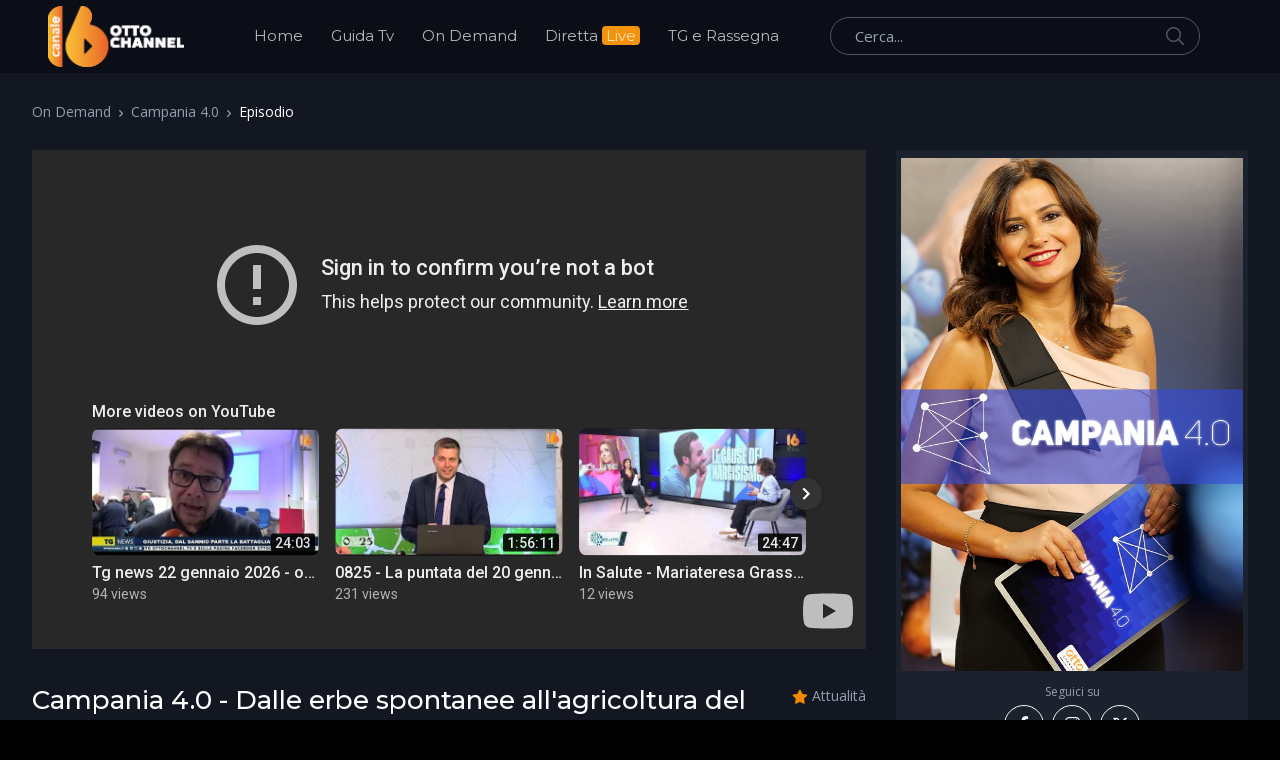

--- FILE ---
content_type: text/html; charset=utf-8
request_url: https://www.ottochannel.tv/on-demand/tr_2402_/campania-4-0/ep_4055_/campania-4-0-dalle-erbe-spontanee-all-agricoltura-del-futuro.shtml
body_size: 26011
content:

<!DOCTYPE html>
<html lang="it">
<head><title>
	Campania 4.0 - Dalle erbe spontanee all'agricoltura del futuro - On Demand - OttoChannel.tv
</title><meta charset="utf-8" /><meta name="viewport" content="width=device-width, initial-scale=1, shrink-to-fit=no" /><link rel="shortcut icon" href="/favicon.ico" /><link rel="apple-touch-icon" href="/site-img/apple-touch-icon.png" /><link rel="apple-touch-icon" sizes="72x72" href="/site-img/apple-touch-icon-72x72.png" /><link rel="apple-touch-icon" sizes="114x114" href="/site-img/apple-touch-icon-114x114.png" /><link rel="preconnect" href="https://fonts.googleapis.com" /><link rel="preconnect" href="https://fonts.gstatic.com" crossorigin="" /><link rel="preconnect" href="https://www.googletagmanager.com" /><link href="https://fonts.googleapis.com/css2?family=Montserrat:wght@300;400;500;600;700;800&amp;family=Open+Sans:wght@300;400;600;700;800&amp;display=swap" rel="stylesheet" /><link rel="stylesheet" href="/assets/vendor/font-awesome/css/all.min.css" /><link rel="stylesheet" href="/assets/vendor/slick-carousel/slick/slick.css" /><link rel="stylesheet" href="/assets/css/theme.css" />
<!-- Google tag (gtag.js) -->
<script async src="https://www.googletagmanager.com/gtag/js?id=G-3YNM59SZ24"></script>
<script>
    window.dataLayer = window.dataLayer || [];
    function gtag() { dataLayer.push(arguments); }
    gtag('js', new Date());
    gtag('config', 'G-3YNM59SZ24');
</script>
    <script async type="text/javascript" src="//clickiocmp.com/t/consent_229342.js"></script>
    <script>(function (c, l, a, r, i, t, y) {c[a] = c[a] || function () { (c[a].q = c[a].q || []).push(arguments) };t = l.createElement(r); t.async = 1; t.src = "https://www.clarity.ms/tag/" + i + "?ref=bwt"; y = l.getElementsByTagName(r)[0]; y.parentNode.insertBefore(t, y);})(window, document, "clarity", "script", "ggqd2vw2tq");</script>

<meta itemprop="url" content="https://www.ottochannel.tv/on-demand/tr_2402_/campania-4-0/ep_4055_/campania-4-0-dalle-erbe-spontanee-all-agricoltura-del-futuro.shtml" />
<link rel="canonical" href="https://www.ottochannel.tv/on-demand/tr_2402_/campania-4-0/ep_4055_/campania-4-0-dalle-erbe-spontanee-all-agricoltura-del-futuro.shtml" />
<meta property="og:site_name" content="OttoChannel.tv" />
<meta property="og:type" content="article" />
<meta property="article:publisher" content="https://www.facebook.com/OttoChannel" />
<meta property="og:title" content="Campania 4.0 - Dalle erbe spontanee all&#39;agricoltura del futuro" />
<meta property="og:url" content="https://www.ottochannel.tv/on-demand/tr_2402_/campania-4-0/ep_4055_/campania-4-0-dalle-erbe-spontanee-all-agricoltura-del-futuro.shtml" />
<meta http-equiv="image" name="image" content="https://img.youtube.com/vi/QYeRUWUQxZs/sddefault.jpg" />
<meta property="og:image" content="https://img.youtube.com/vi/QYeRUWUQxZs/sddefault.jpg" />
<meta name="image_thumb_src" content="https://img.youtube.com/vi/QYeRUWUQxZs/sddefault.jpg" />
<meta name="thumb" content="https://img.youtube.com/vi/QYeRUWUQxZs/sddefault.jpg" />
<meta name="thumbnail" content="https://img.youtube.com/vi/QYeRUWUQxZs/sddefault.jpg" />
<link rel="image_src" href="https://img.youtube.com/vi/QYeRUWUQxZs/sddefault.jpg" />
<meta name="twitter:card" content="summary_large_image" />
<meta name="twitter:site" content="@ottochannel" />
<meta name="twitter:title" content="Campania 4.0 - Dalle erbe spontanee all&#39;agricoltura del futuro" />
<meta name="twitter:image" content="https://img.youtube.com/vi/QYeRUWUQxZs/sddefault.jpg" />
<meta name="twitter:image:src" content="https://img.youtube.com/vi/QYeRUWUQxZs/sddefault.jpg" />
<meta name="description" content="Seguici sul Canale 16 del digitale terrestre in Campania" /></head>
<body class="home-v5 sfondoN">
    <header id="header" class="header center-aligned-navbar" data-hs-header-options='{"fixMoment": 500, "fixEffect": "slide"}'>
        <div class="header-section header-white-nav-links bg-dark-1">
            <div id="logoAndNav" class="container px-md-6 px-xl-7 px-wd-6">
                <nav class="js-mega-menu navbar navbar-expand-xl py-0 position-static justify-content-start">
                    <a class="navbar-brand w-auto mr-xl-5 mr-wd-8" href="/" aria-label="OttoChannel">
						<img src="/site-img/logo_ottochannel.png" alt="OttoChannel.tv" width="136" height="61" />
                    </a>
                    <div id="navBar" class="collapse navbar-collapse order-1 order-xl-0">
                        <div class="navbar-body header-abs-top-inner">
                            <ul class="navbar-nav">
                                <li class="navbar-nav-item"><a href="/" class="py-xl-3d line-height-lg nav-link font-secondary">Home</a></li>
                                <li class="navbar-nav-item"><a href="/guida-tv/" class="py-xl-3d line-height-lg nav-link font-secondary">Guida Tv</a></li>
                                <li class="navbar-nav-item"><a href="/on-demand/1.shtml" class="py-xl-3d line-height-lg nav-link font-secondary">On Demand</a></li>
                                <li class="navbar-nav-item"><a href="/diretta-live/" class="py-xl-3d line-height-lg nav-link font-secondary">Diretta <span class="sfondoG sfLive">Live</span></a></li>
								<li class="navbar-nav-item"><a href="/tg-rassegna/1.shtml" class="py-xl-3d line-height-lg nav-link font-secondary">TG e Rassegna</a></li>
                            </ul>
                        </div>
                    </div>
                    <div class="d-flex align-items-center ml-auto">
                        <form class="d-none d-xl-block" action="/cerca/" method="get">
                            <label class="sr-only">Cerca</label>
                            <div class="input-group">
                                <input type="text" class="search-form-control form-control py-2 pl-4 min-width-250 rounded-pill bg-transparent border-gray-5400 min-w-370" name="q" id="searchproduct-item" placeholder="Cerca..." aria-label="Cerca..." aria-describedby="searchProduct1" required="">
                                <div class="input-group-append position-absolute top-0 bottom-0 right-0  z-index-4">
                                    <button class="d-flex py-2 px-3 border-0 bg-transparent align-items-center" type="submit" id="searchProduct1">
                                        <svg xmlns="http://www.w3.org/2000/svg" width="18" height="18" style="fill: #4e5567;">
                                            <path d="M7 0C11-0.1 13.4 2.1 14.6 4.9 15.5 7.1 14.9 9.8 13.9 11.4 13.7 11.7 13.6 12 13.3 12.2 13.4 12.5 14.2 13.1 14.4 13.4 15.4 14.3 16.3 15.2 17.2 16.1 17.5 16.4 18.2 16.9 18 17.5 17.9 17.6 17.9 17.7 17.8 17.8 17.2 18.3 16.7 17.8 16.4 17.4 15.4 16.4 14.3 15.4 13.3 14.3 13 14.1 12.8 13.8 12.5 13.6 12.4 13.5 12.3 13.3 12.2 13.3 12 13.4 11.5 13.8 11.3 14 10.7 14.4 9.9 14.6 9.2 14.8 8.9 14.9 8.6 14.9 8.3 14.9 8 15 7.4 15.1 7.1 15 6.3 14.8 5.6 14.8 4.9 14.5 2.7 13.6 1.1 12.1 0.4 9.7 0 8.7-0.2 7.1 0.2 6 0.3 5.3 0.5 4.6 0.9 4 1.8 2.4 3 1.3 4.7 0.5 5.2 0.3 5.7 0.2 6.3 0.1 6.5 0 6.8 0.1 7 0ZM7.3 1.5C7.1 1.6 6.8 1.5 6.7 1.5 6.2 1.6 5.8 1.7 5.4 1.9 3.7 2.5 2.6 3.7 1.9 5.4 1.7 5.8 1.7 6.2 1.6 6.6 1.4 7.4 1.6 8.5 1.8 9.1 2.4 11.1 3.5 12.3 5.3 13 5.9 13.3 6.6 13.5 7.5 13.5 7.7 13.5 7.9 13.5 8.1 13.5 8.6 13.4 9.1 13.3 9.6 13.1 11.2 12.5 12.4 11.4 13.1 9.8 13.6 8.5 13.6 6.6 13.1 5.3 12.2 3.1 10.4 1.5 7.3 1.5Z"></path>
                                        </svg>
                                    </button>
                                </div>
                            </div>
                        </form>
                        <div class="d-inline-flex ml-md-5">
                            <ul class="d-flex list-unstyled mb-0 align-items-center">
                                <li class="col d-xl-none position-static px-2">
                                    <!-- Search -->
                                    <div class="hs-unfold mr-2 position-static">
                                        <a class="js-hs-unfold-invoker btn btn-icon btn-ghost-secondary nav-link" href="javascript:;"
                                            data-hs-unfold-options='{
                                                "target": "#searchClassic",
                                                "type": "css-animation",
                                                "animationIn": "slideInUp"
                                            }'>
                                            <svg xmlns="http://www.w3.org/2000/svg" width="18" height="18" style="fill: #ffffff;">
                                                <path d="M7 0C11-0.1 13.4 2.1 14.6 4.9 15.5 7.1 14.9 9.8 13.9 11.4 13.7 11.7 13.6 12 13.3 12.2 13.4 12.5 14.2 13.1 14.4 13.4 15.4 14.3 16.3 15.2 17.2 16.1 17.5 16.4 18.2 16.9 18 17.5 17.9 17.6 17.9 17.7 17.8 17.8 17.2 18.3 16.7 17.8 16.4 17.4 15.4 16.4 14.3 15.4 13.3 14.3 13 14.1 12.8 13.8 12.5 13.6 12.4 13.5 12.3 13.3 12.2 13.3 12 13.4 11.5 13.8 11.3 14 10.7 14.4 9.9 14.6 9.2 14.8 8.9 14.9 8.6 14.9 8.3 14.9 8 15 7.4 15.1 7.1 15 6.3 14.8 5.6 14.8 4.9 14.5 2.7 13.6 1.1 12.1 0.4 9.7 0 8.7-0.2 7.1 0.2 6 0.3 5.3 0.5 4.6 0.9 4 1.8 2.4 3 1.3 4.7 0.5 5.2 0.3 5.7 0.2 6.3 0.1 6.5 0 6.8 0.1 7 0ZM7.3 1.5C7.1 1.6 6.8 1.5 6.7 1.5 6.2 1.6 5.8 1.7 5.4 1.9 3.7 2.5 2.6 3.7 1.9 5.4 1.7 5.8 1.7 6.2 1.6 6.6 1.4 7.4 1.6 8.5 1.8 9.1 2.4 11.1 3.5 12.3 5.3 13 5.9 13.3 6.6 13.5 7.5 13.5 7.7 13.5 7.9 13.5 8.1 13.5 8.6 13.4 9.1 13.3 9.6 13.1 11.2 12.5 12.4 11.4 13.1 9.8 13.6 8.5 13.6 6.6 13.1 5.3 12.2 3.1 10.4 1.5 7.3 1.5Z"></path>
                                            </svg>
                                        </a>

                                        <div id="searchClassic" class="hs-unfold-content dropdown-menu w-100 border-0 rounded-0 px-3 mt-0 right-0 left-0">
                                            <form class="input-group input-group-sm input-group-merge" action="/cerca/" method="get">
                                                <input type="text" name="q" class="form-control search-form-control rounded-pill" placeholder="Cerca..." aria-label="Cerca...">
                                                <div class="input-group-append">
                                                    <button type="submit" class="btn">
                                                        <i class="fas fa-search"></i>
                                                    </button>
                                                </div>
                                            </form>
                                        </div>
                                    </div>
                                    <!-- End Search -->
                                </li>
                            </ul>
                        </div>
                    </div>
					<!-- Responsive Toggle Button -->
                    <button type="button" class="navbar-toggler btn btn-icon btn-sm  mr-2d"
                        aria-label="Toggle navigation"
                        aria-expanded="false"
                        aria-controls="navBar"
                        data-toggle="collapse"
                        data-target="#navBar">
                        <span class="navbar-toggler-default">
                            <svg width="14" height="14" viewBox="0 0 18 18" xmlns="http://www.w3.org/2000/svg">
                                <path fill="currentColor" d="M17.4,6.2H0.6C0.3,6.2,0,5.9,0,5.5V4.1c0-0.4,0.3-0.7,0.6-0.7h16.9c0.3,0,0.6,0.3,0.6,0.7v1.4C18,5.9,17.7,6.2,17.4,6.2z M17.4,14.1H0.6c-0.3,0-0.6-0.3-0.6-0.7V12c0-0.4,0.3-0.7,0.6-0.7h16.9c0.3,0,0.6,0.3,0.6,0.7v1.4C18,13.7,17.7,14.1,17.4,14.1z"/>
                            </svg>
                        </span>
                        <span class="navbar-toggler-toggled">
                            <svg width="14" height="14" viewBox="0 0 18 18" xmlns="http://www.w3.org/2000/svg">
                                <path fill="currentColor" d="M11.5,9.5l5-5c0.2-0.2,0.2-0.6-0.1-0.9l-1-1c-0.3-0.3-0.7-0.3-0.9-0.1l-5,5l-5-5C4.3,2.3,3.9,2.4,3.6,2.6l-1,1 C2.4,3.9,2.3,4.3,2.5,4.5l5,5l-5,5c-0.2,0.2-0.2,0.6,0.1,0.9l1,1c0.3,0.3,0.7,0.3,0.9,0.1l5-5l5,5c0.2,0.2,0.6,0.2,0.9-0.1l1-1 c0.3-0.3,0.3-0.7,0.1-0.9L11.5,9.5z"/>
                            </svg>
                        </span>
                    </button>
                    <!-- End Responsive Toggle Button -->

                </nav>
            </div>
        </div>
    </header>

   <main id="content">
        <div class="bg-gray-1100 dark pb-5">
            <div class="container px-md-5">
                <nav aria-label="breadcrumb">
                    <ol class="breadcrumb dark flex-nowrap flex-md-wrap overflow-auto overflow-md-hidden">
                        <li class="breadcrumb-item"><a href="/on-demand/1.shtml" class="text-gray-1300">On Demand</a></li>
						<li id="ContPlbody_breadTit" class="breadcrumb-item"><a href="/on-demand/tr_2402_/campania-4-0.shtml" class="text-gray-1300">Campania 4.0</a></li>
                        <li class="breadcrumb-item flex-shrink-0 flex-shrink-md-1 active" aria-current="page">Episodio</li>
                    </ol>
                </nav>
                <div class="row">
                    <div class="col-xl">
                        <div id="ContPlbody_boxVideo" class="mb-6 mb-md-0"><div class="mb-5 pb-1"><div class="video-container"><iframe src="https://www.youtube-nocookie.com/embed/QYeRUWUQxZs?autoplay=1&rel=0&showinfo=0&modestbranding=1" frameborder="0" allowfullscreen></iframe></div></div><div class="row no-gutters mb-5 mb-lg-1"><div class="col-lg"><div class="mb-4 mb-md-0 pr-lg-5 pr-wd-0"><h1 class="font-size-26 text-white font-weight-medium font-secondary mb-5 text-lh-sm">Campania 4.0 - Dalle erbe spontanee all'agricoltura del futuro</h1><ul class="list-unstyled nav nav-meta font-secondary mb-3"><li class="text-white flex-shrink-0 flex-shrink-md-1 font-weight-medium"><a href="/on-demand/tr_2402_/campania-4-0.shtml">Campania 4.0</a></li><li class="text-gray-1300 flex-shrink-0 flex-shrink-md-1">Aggiunto: 28/02/2022</li></ul></div></div><div class="col-lg-auto"><div class="d-flex justify-content-lg-end align-items-center"><div><i class="fas fa-star text-primary font-size-14"></i></div><div class="text-lh-1 ml-1"><span class="text-gray-1300 font-size-14">Attualità</span></div></div></div></div><div class="p-3 bg-gray-3100"><div class="text-white mb-0 line-height-lg font-size-18"></div></div></div>
                    </div>
                    <div class="col-lg-auto d-xl-block d-none">
						<div class="w-md-352rem space-bottom-2">
                            <div class="bg-gray-3100 px-3 py-2 mb-4">
                                <div class="mx-1 mb-1">
                                    <div class="mb-3">
                                     <div id="ContPlbody_ProgImg" class="row mb-2 pb-1"><a href="/on-demand/tr_2402_/campania-4-0.shtml"><img class="img-fluid" src="/public/thumb/600x900/programma2402.jpg" alt="campania 4 0"></a></div>
                                     <div id="ContPlbody_socialF" class="d-flex flex-column"><span class="text-gray-1300 font-size-12 text-center mb-1">Seguici su</span><ul class="list-unstyled mx-n2 mb-0 d-flex flex-wrap align-items-center justify-content-center"><li class="px-1"><a href="https://www.facebook.com/OttoChannel/" target="_blank" class="btn btn-outline-light rounded-circle justify-content-center p-0 avatar avatar-sm d-flex flex-wrap align-items-center"><i class="font-size-17 fab fa-facebook-f"></i></a></li><li class="px-1"><a href="https://www.instagram.com/ottochanneltv/" target="_blank" class="btn btn-outline-light rounded-circle justify-content-center p-0 avatar avatar-sm d-flex flex-wrap align-items-center"><i class="font-size-17 fab fa-instagram"></i></a></li><li class="px-1"><a href="https://twitter.com/ottochannel" target="_blank" class="btn btn-outline-light rounded-circle justify-content-center p-0 avatar avatar-sm d-flex flex-wrap align-items-center"><i class="font-size-17 fab fa-x-twitter"></i></a></li></ul></div>
                                    </div>
                                </div>
                            </div>
                        </div>
                    </div>
                </div>
            </div>
        </div>
<div class="py-3 pb-lg-3 bg-gray-1100">
<div class="container px-md-5 mb-lg-1">
<div id="ContPlbody_eleprog" class="mb-6 mb-lg-8"><div class="font-size-26 text-gray-5500 mb-3 pb-1">Ultimi episodi</div><div class="row row-cols-1 row-cols-md-3 row-cols-xl-5 mx-n2 dark"><div class="col-xl px-2"><div class="product mb-4"><div class="product-image mb-2"><a href="/on-demand/tr_2402_/campania-4-0/ep_7278_/campania-4-0-libri-musica-e-cucina.shtml" class="position-relative"><img class="img-fluid w-100" src="https://img.youtube.com/vi/3ehivBLatgo/mqdefault.jpg" alt="campania 4 0 libri musica e cucina"></a></div><div class="titleBianco font-weight-bold text-center font-size-1"><a href="/on-demand/tr_2402_/campania-4-0/ep_7278_/campania-4-0-libri-musica-e-cucina.shtml">Campania 4.0: libri, musica e cucina</a></div></div></div><div class="col-xl px-2"><div class="product mb-4"><div class="product-image mb-2"><a href="/on-demand/tr_2402_/campania-4-0/ep_7264_/campania-4-0-la-filiera-zootecnica-in-campo.shtml" class="position-relative"><img class="img-fluid w-100" src="https://img.youtube.com/vi/Z6aCkUjncSE/mqdefault.jpg" alt="campania 4 0 la filiera zootecnica in campo"></a></div><div class="titleBianco font-weight-bold text-center font-size-1"><a href="/on-demand/tr_2402_/campania-4-0/ep_7264_/campania-4-0-la-filiera-zootecnica-in-campo.shtml">Campania 4.0: la filiera zootecnica in campo</a></div></div></div><div class="col-xl px-2"><div class="product mb-4"><div class="product-image mb-2"><a href="/on-demand/tr_2402_/campania-4-0/ep_7229_/campania-4-0-natale-solidale-alla-caritas-di-napoli.shtml" class="position-relative"><img class="img-fluid w-100" src="https://img.youtube.com/vi/OGMQouAsesE/mqdefault.jpg" alt="campania 4 0 natale solidale alla caritas di napoli"></a></div><div class="titleBianco font-weight-bold text-center font-size-1"><a href="/on-demand/tr_2402_/campania-4-0/ep_7229_/campania-4-0-natale-solidale-alla-caritas-di-napoli.shtml">Campania 4.0: Natale solidale alla Caritas di Napoli</a></div></div></div><div class="col-xl px-2"><div class="product mb-4"><div class="product-image mb-2"><a href="/on-demand/tr_2402_/campania-4-0/ep_7210_/campania-4-0-mega-croccantino-a-san-marco-dei-cavoti.shtml" class="position-relative"><img class="img-fluid w-100" src="https://img.youtube.com/vi/PZm5BfCq5-E/mqdefault.jpg" alt="campania 4 0 mega croccantino a san marco dei cavoti"></a></div><div class="titleBianco font-weight-bold text-center font-size-1"><a href="/on-demand/tr_2402_/campania-4-0/ep_7210_/campania-4-0-mega-croccantino-a-san-marco-dei-cavoti.shtml">Campania 4.0: mega croccantino a San Marco dei Cavoti</a></div></div></div><div class="col-xl px-2"><div class="product mb-4"><div class="product-image mb-2"><a href="/on-demand/tr_2402_/campania-4-0/ep_7187_/campania-4-0-il-mito-di-partenope-e-la-basilica-di-s-giovanni.shtml" class="position-relative"><img class="img-fluid w-100" src="https://img.youtube.com/vi/-soarQQ8VyE/mqdefault.jpg" alt="campania 4 0 il mito di partenope e la basilica di s giovanni"></a></div><div class="titleBianco font-weight-bold text-center font-size-1"><a href="/on-demand/tr_2402_/campania-4-0/ep_7187_/campania-4-0-il-mito-di-partenope-e-la-basilica-di-s-giovanni.shtml">Campania 4.0: il mito di Partenope e la basilica di S.Giovanni</a></div></div></div></div><div class="d-md-flex align-items-center justify-content-center mt-1"><a href="/on-demand/tr_2402_/campania-4-0/1.shtml" class="btn btn-primary d-flex align-items-center justify-content-center w-lg-220rem h-52rem mb-3" tabindex="0">VEDI TUTTI</a></div></div>
</div>
</div>
</main>


<footer>
    <div class="bg-dark-1">
        <div class="container px-md-5">
            <div class="row align-items-center space-top-1 pb-4">
                <div class="col-lg-2 text-center text-lg-left">
                    <a href="/" class="mb-4 mb-lg-0">
                       <img src="/site-img/logo_ottochannel.png" alt="OttoChannel.tv" width="136" height="61" />
                    </a>
                </div>

                <div class="col-lg-6 col-xl-7 text-center my-4 my-lg-0">
                    <ul class="nav justify-content-xl-center align-items-center font-size-1 flex-nowrap flex-xl-wrap overflow-auto">
                        <li class="nav-item flex-shrink-0">
                            <a class="nav-link text-gray-1300 pr-2" href="/chi-siamo/">Chi Siamo</a>
                        </li>
                        <span class="text-gray-1300">|</span>
                        <li class="nav-item flex-shrink-0">
                            <a class="nav-link text-gray-1300 px-2" href="/adv/">Pubblicità</a>
                        </li>
                        <span class="text-gray-1300">|</span>
                        <li class="nav-item flex-shrink-0">
                            <a class="nav-link text-gray-1300 px-2" href="/contact/">Contatti</a>
                        </li>
                        <span class="text-gray-1300">|</span>
                         <li class="nav-item flex-shrink-0">
                            <a class="nav-link text-gray-1300 px-2" href="/lavora-con-noi/">Lavora con noi</a>
                        </li>
                        <span class="text-gray-1300">|</span>
                        <li class="nav-item flex-shrink-0">
							<a class="nav-link text-gray-1300 px-2" href="/privacy-cookie-policy/">Privacy - Cookie Policy</a>
                        </li>
                        <span class="text-gray-1300">|</span>
                        <li class="nav-item flex-shrink-0">
                            <a class="nav-link text-gray-1300 px-2" href="#" onclick="if(window.__lxG__consent__!==undefined&&window.__lxG__consent__.getState()!==null){window.__lxG__consent__.showConsent()} else {alert('This function only for users from European Economic Area (EEA)')}; return false">Change privacy settings</a>
                        </li>
                        <span class="text-gray-1300">|</span>
                         <li class="nav-item flex-shrink-0">
							<a class="nav-link text-gray-1300 px-2" href="https://www.ottopagine.it/">Ottopagine</a>
                        </li>
                    </ul>
                </div>

                <div class="col-lg-4 col-xl-3 d-flex justify-content-center justify-content-lg-start">
                    <ul class="list-unstyled mx-n2 mb-0 d-flex flex-wrap align-items-center ml-lg-auto">
                        <li class="px-1"><a href="https://www.facebook.com/OttoChannel/" target="_blank" class="btn btn-white rounded-circle justify-content-center p-0 avatar avatar-sm d-flex flex-wrap align-items-center"><i class="font-size-17 fab fa-facebook-f"></i></a></li>
						<li class="px-1"><a href="https://www.instagram.com/ottochanneltv/" target="_blank" class="btn btn-white rounded-circle justify-content-center p-0 avatar avatar-sm d-flex flex-wrap align-items-center"><i class="font-size-17 fab fa-instagram"></i></a></li>
                        <li class="px-1"><a href="https://twitter.com/ottochannel" target="_blank" class="btn btn-white rounded-circle justify-content-center p-0 avatar avatar-sm d-flex flex-wrap align-items-center"><i class="font-size-17 fab fa-x-twitter"></i></a></li>
                        <li class="px-1"><a href="https://www.youtube.com/c/OttoChannel696" target="_blank" class="btn btn-white rounded-circle justify-content-center p-0 avatar avatar-sm d-flex flex-wrap align-items-center"><i class="font-size-17 fab fa-youtube"></i></a></li>
                    </ul>
                </div>
            </div>
            <div class="d-flex pb-5">
                <p class="font-size-13 text-gray-6810 mx-auto mb-0">Copyright © 2026. All Rights Reserved. <a href="https://www.ottoproduction.it/" target="_blank">Otto Production S.r.l.</a> P.Iva: 01584390627</p>
            </div>
        </div>
    </div>
</footer>
    <a class="js-go-to go-to position-fixed" href="javascript:;" style="visibility: hidden;" data-hs-go-to-options='{"offsetTop": 700, "position": {"init": {"right": 15},"show": {"bottom": 15},"hide": {"bottom": -15}}}'><i class="fas fa-angle-up"></i></a>

    <script src="/assets/vendor/jquery/dist/jquery.min.js"></script>
    <script src="/assets/vendor/jquery-migrate/dist/jquery-migrate.min.js"></script>
    <script src="/assets/vendor/bootstrap/dist/js/bootstrap.bundle.min.js"></script>

    <script src="/assets/vendor/hs-header/dist/hs-header.min.js"></script>
    <script src="/assets/vendor/hs-go-to/dist/hs-go-to.min.js"></script>
	<script src="/assets/vendor/hs-unfold/dist/hs-unfold.min.js"></script>
	<script src="/assets/vendor/slick-carousel/slick/slick.js"></script>
	
    <script src="/assets/js/hs.core.js"></script>
	<script src="/assets/js/hs.slick-carousel.js"></script>

    <script>
        $(document).on('ready', function () {
            // initialization of header
            var header = new HSHeader($('#header')).init();
            // initialization of go to
            $('.js-go-to').each(function () {var goTo = new HSGoTo($(this)).init();});
            // initialization of unfold CERCA
            var unfold = new HSUnfold('.js-hs-unfold-invoker').init();
            // initialization of slick carousel
            $('.js-slick-carousel').each(function () {var slickCarousel = $.HSCore.components.HSSlickCarousel.init($(this));});
        });
    </script>
</body>
</html>

--- FILE ---
content_type: text/html; charset=utf-8
request_url: https://www.youtube-nocookie.com/embed/QYeRUWUQxZs?autoplay=1&rel=0&showinfo=0&modestbranding=1
body_size: 46037
content:
<!DOCTYPE html><html lang="en" dir="ltr" data-cast-api-enabled="true"><head><meta name="viewport" content="width=device-width, initial-scale=1"><script nonce="eyHp0y2Xk3Fmo12FEbsqZQ">if ('undefined' == typeof Symbol || 'undefined' == typeof Symbol.iterator) {delete Array.prototype.entries;}</script><style name="www-roboto" nonce="94Tr1KwPm-YbP9UdCRZwnw">@font-face{font-family:'Roboto';font-style:normal;font-weight:400;font-stretch:100%;src:url(//fonts.gstatic.com/s/roboto/v48/KFO7CnqEu92Fr1ME7kSn66aGLdTylUAMa3GUBHMdazTgWw.woff2)format('woff2');unicode-range:U+0460-052F,U+1C80-1C8A,U+20B4,U+2DE0-2DFF,U+A640-A69F,U+FE2E-FE2F;}@font-face{font-family:'Roboto';font-style:normal;font-weight:400;font-stretch:100%;src:url(//fonts.gstatic.com/s/roboto/v48/KFO7CnqEu92Fr1ME7kSn66aGLdTylUAMa3iUBHMdazTgWw.woff2)format('woff2');unicode-range:U+0301,U+0400-045F,U+0490-0491,U+04B0-04B1,U+2116;}@font-face{font-family:'Roboto';font-style:normal;font-weight:400;font-stretch:100%;src:url(//fonts.gstatic.com/s/roboto/v48/KFO7CnqEu92Fr1ME7kSn66aGLdTylUAMa3CUBHMdazTgWw.woff2)format('woff2');unicode-range:U+1F00-1FFF;}@font-face{font-family:'Roboto';font-style:normal;font-weight:400;font-stretch:100%;src:url(//fonts.gstatic.com/s/roboto/v48/KFO7CnqEu92Fr1ME7kSn66aGLdTylUAMa3-UBHMdazTgWw.woff2)format('woff2');unicode-range:U+0370-0377,U+037A-037F,U+0384-038A,U+038C,U+038E-03A1,U+03A3-03FF;}@font-face{font-family:'Roboto';font-style:normal;font-weight:400;font-stretch:100%;src:url(//fonts.gstatic.com/s/roboto/v48/KFO7CnqEu92Fr1ME7kSn66aGLdTylUAMawCUBHMdazTgWw.woff2)format('woff2');unicode-range:U+0302-0303,U+0305,U+0307-0308,U+0310,U+0312,U+0315,U+031A,U+0326-0327,U+032C,U+032F-0330,U+0332-0333,U+0338,U+033A,U+0346,U+034D,U+0391-03A1,U+03A3-03A9,U+03B1-03C9,U+03D1,U+03D5-03D6,U+03F0-03F1,U+03F4-03F5,U+2016-2017,U+2034-2038,U+203C,U+2040,U+2043,U+2047,U+2050,U+2057,U+205F,U+2070-2071,U+2074-208E,U+2090-209C,U+20D0-20DC,U+20E1,U+20E5-20EF,U+2100-2112,U+2114-2115,U+2117-2121,U+2123-214F,U+2190,U+2192,U+2194-21AE,U+21B0-21E5,U+21F1-21F2,U+21F4-2211,U+2213-2214,U+2216-22FF,U+2308-230B,U+2310,U+2319,U+231C-2321,U+2336-237A,U+237C,U+2395,U+239B-23B7,U+23D0,U+23DC-23E1,U+2474-2475,U+25AF,U+25B3,U+25B7,U+25BD,U+25C1,U+25CA,U+25CC,U+25FB,U+266D-266F,U+27C0-27FF,U+2900-2AFF,U+2B0E-2B11,U+2B30-2B4C,U+2BFE,U+3030,U+FF5B,U+FF5D,U+1D400-1D7FF,U+1EE00-1EEFF;}@font-face{font-family:'Roboto';font-style:normal;font-weight:400;font-stretch:100%;src:url(//fonts.gstatic.com/s/roboto/v48/KFO7CnqEu92Fr1ME7kSn66aGLdTylUAMaxKUBHMdazTgWw.woff2)format('woff2');unicode-range:U+0001-000C,U+000E-001F,U+007F-009F,U+20DD-20E0,U+20E2-20E4,U+2150-218F,U+2190,U+2192,U+2194-2199,U+21AF,U+21E6-21F0,U+21F3,U+2218-2219,U+2299,U+22C4-22C6,U+2300-243F,U+2440-244A,U+2460-24FF,U+25A0-27BF,U+2800-28FF,U+2921-2922,U+2981,U+29BF,U+29EB,U+2B00-2BFF,U+4DC0-4DFF,U+FFF9-FFFB,U+10140-1018E,U+10190-1019C,U+101A0,U+101D0-101FD,U+102E0-102FB,U+10E60-10E7E,U+1D2C0-1D2D3,U+1D2E0-1D37F,U+1F000-1F0FF,U+1F100-1F1AD,U+1F1E6-1F1FF,U+1F30D-1F30F,U+1F315,U+1F31C,U+1F31E,U+1F320-1F32C,U+1F336,U+1F378,U+1F37D,U+1F382,U+1F393-1F39F,U+1F3A7-1F3A8,U+1F3AC-1F3AF,U+1F3C2,U+1F3C4-1F3C6,U+1F3CA-1F3CE,U+1F3D4-1F3E0,U+1F3ED,U+1F3F1-1F3F3,U+1F3F5-1F3F7,U+1F408,U+1F415,U+1F41F,U+1F426,U+1F43F,U+1F441-1F442,U+1F444,U+1F446-1F449,U+1F44C-1F44E,U+1F453,U+1F46A,U+1F47D,U+1F4A3,U+1F4B0,U+1F4B3,U+1F4B9,U+1F4BB,U+1F4BF,U+1F4C8-1F4CB,U+1F4D6,U+1F4DA,U+1F4DF,U+1F4E3-1F4E6,U+1F4EA-1F4ED,U+1F4F7,U+1F4F9-1F4FB,U+1F4FD-1F4FE,U+1F503,U+1F507-1F50B,U+1F50D,U+1F512-1F513,U+1F53E-1F54A,U+1F54F-1F5FA,U+1F610,U+1F650-1F67F,U+1F687,U+1F68D,U+1F691,U+1F694,U+1F698,U+1F6AD,U+1F6B2,U+1F6B9-1F6BA,U+1F6BC,U+1F6C6-1F6CF,U+1F6D3-1F6D7,U+1F6E0-1F6EA,U+1F6F0-1F6F3,U+1F6F7-1F6FC,U+1F700-1F7FF,U+1F800-1F80B,U+1F810-1F847,U+1F850-1F859,U+1F860-1F887,U+1F890-1F8AD,U+1F8B0-1F8BB,U+1F8C0-1F8C1,U+1F900-1F90B,U+1F93B,U+1F946,U+1F984,U+1F996,U+1F9E9,U+1FA00-1FA6F,U+1FA70-1FA7C,U+1FA80-1FA89,U+1FA8F-1FAC6,U+1FACE-1FADC,U+1FADF-1FAE9,U+1FAF0-1FAF8,U+1FB00-1FBFF;}@font-face{font-family:'Roboto';font-style:normal;font-weight:400;font-stretch:100%;src:url(//fonts.gstatic.com/s/roboto/v48/KFO7CnqEu92Fr1ME7kSn66aGLdTylUAMa3OUBHMdazTgWw.woff2)format('woff2');unicode-range:U+0102-0103,U+0110-0111,U+0128-0129,U+0168-0169,U+01A0-01A1,U+01AF-01B0,U+0300-0301,U+0303-0304,U+0308-0309,U+0323,U+0329,U+1EA0-1EF9,U+20AB;}@font-face{font-family:'Roboto';font-style:normal;font-weight:400;font-stretch:100%;src:url(//fonts.gstatic.com/s/roboto/v48/KFO7CnqEu92Fr1ME7kSn66aGLdTylUAMa3KUBHMdazTgWw.woff2)format('woff2');unicode-range:U+0100-02BA,U+02BD-02C5,U+02C7-02CC,U+02CE-02D7,U+02DD-02FF,U+0304,U+0308,U+0329,U+1D00-1DBF,U+1E00-1E9F,U+1EF2-1EFF,U+2020,U+20A0-20AB,U+20AD-20C0,U+2113,U+2C60-2C7F,U+A720-A7FF;}@font-face{font-family:'Roboto';font-style:normal;font-weight:400;font-stretch:100%;src:url(//fonts.gstatic.com/s/roboto/v48/KFO7CnqEu92Fr1ME7kSn66aGLdTylUAMa3yUBHMdazQ.woff2)format('woff2');unicode-range:U+0000-00FF,U+0131,U+0152-0153,U+02BB-02BC,U+02C6,U+02DA,U+02DC,U+0304,U+0308,U+0329,U+2000-206F,U+20AC,U+2122,U+2191,U+2193,U+2212,U+2215,U+FEFF,U+FFFD;}@font-face{font-family:'Roboto';font-style:normal;font-weight:500;font-stretch:100%;src:url(//fonts.gstatic.com/s/roboto/v48/KFO7CnqEu92Fr1ME7kSn66aGLdTylUAMa3GUBHMdazTgWw.woff2)format('woff2');unicode-range:U+0460-052F,U+1C80-1C8A,U+20B4,U+2DE0-2DFF,U+A640-A69F,U+FE2E-FE2F;}@font-face{font-family:'Roboto';font-style:normal;font-weight:500;font-stretch:100%;src:url(//fonts.gstatic.com/s/roboto/v48/KFO7CnqEu92Fr1ME7kSn66aGLdTylUAMa3iUBHMdazTgWw.woff2)format('woff2');unicode-range:U+0301,U+0400-045F,U+0490-0491,U+04B0-04B1,U+2116;}@font-face{font-family:'Roboto';font-style:normal;font-weight:500;font-stretch:100%;src:url(//fonts.gstatic.com/s/roboto/v48/KFO7CnqEu92Fr1ME7kSn66aGLdTylUAMa3CUBHMdazTgWw.woff2)format('woff2');unicode-range:U+1F00-1FFF;}@font-face{font-family:'Roboto';font-style:normal;font-weight:500;font-stretch:100%;src:url(//fonts.gstatic.com/s/roboto/v48/KFO7CnqEu92Fr1ME7kSn66aGLdTylUAMa3-UBHMdazTgWw.woff2)format('woff2');unicode-range:U+0370-0377,U+037A-037F,U+0384-038A,U+038C,U+038E-03A1,U+03A3-03FF;}@font-face{font-family:'Roboto';font-style:normal;font-weight:500;font-stretch:100%;src:url(//fonts.gstatic.com/s/roboto/v48/KFO7CnqEu92Fr1ME7kSn66aGLdTylUAMawCUBHMdazTgWw.woff2)format('woff2');unicode-range:U+0302-0303,U+0305,U+0307-0308,U+0310,U+0312,U+0315,U+031A,U+0326-0327,U+032C,U+032F-0330,U+0332-0333,U+0338,U+033A,U+0346,U+034D,U+0391-03A1,U+03A3-03A9,U+03B1-03C9,U+03D1,U+03D5-03D6,U+03F0-03F1,U+03F4-03F5,U+2016-2017,U+2034-2038,U+203C,U+2040,U+2043,U+2047,U+2050,U+2057,U+205F,U+2070-2071,U+2074-208E,U+2090-209C,U+20D0-20DC,U+20E1,U+20E5-20EF,U+2100-2112,U+2114-2115,U+2117-2121,U+2123-214F,U+2190,U+2192,U+2194-21AE,U+21B0-21E5,U+21F1-21F2,U+21F4-2211,U+2213-2214,U+2216-22FF,U+2308-230B,U+2310,U+2319,U+231C-2321,U+2336-237A,U+237C,U+2395,U+239B-23B7,U+23D0,U+23DC-23E1,U+2474-2475,U+25AF,U+25B3,U+25B7,U+25BD,U+25C1,U+25CA,U+25CC,U+25FB,U+266D-266F,U+27C0-27FF,U+2900-2AFF,U+2B0E-2B11,U+2B30-2B4C,U+2BFE,U+3030,U+FF5B,U+FF5D,U+1D400-1D7FF,U+1EE00-1EEFF;}@font-face{font-family:'Roboto';font-style:normal;font-weight:500;font-stretch:100%;src:url(//fonts.gstatic.com/s/roboto/v48/KFO7CnqEu92Fr1ME7kSn66aGLdTylUAMaxKUBHMdazTgWw.woff2)format('woff2');unicode-range:U+0001-000C,U+000E-001F,U+007F-009F,U+20DD-20E0,U+20E2-20E4,U+2150-218F,U+2190,U+2192,U+2194-2199,U+21AF,U+21E6-21F0,U+21F3,U+2218-2219,U+2299,U+22C4-22C6,U+2300-243F,U+2440-244A,U+2460-24FF,U+25A0-27BF,U+2800-28FF,U+2921-2922,U+2981,U+29BF,U+29EB,U+2B00-2BFF,U+4DC0-4DFF,U+FFF9-FFFB,U+10140-1018E,U+10190-1019C,U+101A0,U+101D0-101FD,U+102E0-102FB,U+10E60-10E7E,U+1D2C0-1D2D3,U+1D2E0-1D37F,U+1F000-1F0FF,U+1F100-1F1AD,U+1F1E6-1F1FF,U+1F30D-1F30F,U+1F315,U+1F31C,U+1F31E,U+1F320-1F32C,U+1F336,U+1F378,U+1F37D,U+1F382,U+1F393-1F39F,U+1F3A7-1F3A8,U+1F3AC-1F3AF,U+1F3C2,U+1F3C4-1F3C6,U+1F3CA-1F3CE,U+1F3D4-1F3E0,U+1F3ED,U+1F3F1-1F3F3,U+1F3F5-1F3F7,U+1F408,U+1F415,U+1F41F,U+1F426,U+1F43F,U+1F441-1F442,U+1F444,U+1F446-1F449,U+1F44C-1F44E,U+1F453,U+1F46A,U+1F47D,U+1F4A3,U+1F4B0,U+1F4B3,U+1F4B9,U+1F4BB,U+1F4BF,U+1F4C8-1F4CB,U+1F4D6,U+1F4DA,U+1F4DF,U+1F4E3-1F4E6,U+1F4EA-1F4ED,U+1F4F7,U+1F4F9-1F4FB,U+1F4FD-1F4FE,U+1F503,U+1F507-1F50B,U+1F50D,U+1F512-1F513,U+1F53E-1F54A,U+1F54F-1F5FA,U+1F610,U+1F650-1F67F,U+1F687,U+1F68D,U+1F691,U+1F694,U+1F698,U+1F6AD,U+1F6B2,U+1F6B9-1F6BA,U+1F6BC,U+1F6C6-1F6CF,U+1F6D3-1F6D7,U+1F6E0-1F6EA,U+1F6F0-1F6F3,U+1F6F7-1F6FC,U+1F700-1F7FF,U+1F800-1F80B,U+1F810-1F847,U+1F850-1F859,U+1F860-1F887,U+1F890-1F8AD,U+1F8B0-1F8BB,U+1F8C0-1F8C1,U+1F900-1F90B,U+1F93B,U+1F946,U+1F984,U+1F996,U+1F9E9,U+1FA00-1FA6F,U+1FA70-1FA7C,U+1FA80-1FA89,U+1FA8F-1FAC6,U+1FACE-1FADC,U+1FADF-1FAE9,U+1FAF0-1FAF8,U+1FB00-1FBFF;}@font-face{font-family:'Roboto';font-style:normal;font-weight:500;font-stretch:100%;src:url(//fonts.gstatic.com/s/roboto/v48/KFO7CnqEu92Fr1ME7kSn66aGLdTylUAMa3OUBHMdazTgWw.woff2)format('woff2');unicode-range:U+0102-0103,U+0110-0111,U+0128-0129,U+0168-0169,U+01A0-01A1,U+01AF-01B0,U+0300-0301,U+0303-0304,U+0308-0309,U+0323,U+0329,U+1EA0-1EF9,U+20AB;}@font-face{font-family:'Roboto';font-style:normal;font-weight:500;font-stretch:100%;src:url(//fonts.gstatic.com/s/roboto/v48/KFO7CnqEu92Fr1ME7kSn66aGLdTylUAMa3KUBHMdazTgWw.woff2)format('woff2');unicode-range:U+0100-02BA,U+02BD-02C5,U+02C7-02CC,U+02CE-02D7,U+02DD-02FF,U+0304,U+0308,U+0329,U+1D00-1DBF,U+1E00-1E9F,U+1EF2-1EFF,U+2020,U+20A0-20AB,U+20AD-20C0,U+2113,U+2C60-2C7F,U+A720-A7FF;}@font-face{font-family:'Roboto';font-style:normal;font-weight:500;font-stretch:100%;src:url(//fonts.gstatic.com/s/roboto/v48/KFO7CnqEu92Fr1ME7kSn66aGLdTylUAMa3yUBHMdazQ.woff2)format('woff2');unicode-range:U+0000-00FF,U+0131,U+0152-0153,U+02BB-02BC,U+02C6,U+02DA,U+02DC,U+0304,U+0308,U+0329,U+2000-206F,U+20AC,U+2122,U+2191,U+2193,U+2212,U+2215,U+FEFF,U+FFFD;}</style><script name="www-roboto" nonce="eyHp0y2Xk3Fmo12FEbsqZQ">if (document.fonts && document.fonts.load) {document.fonts.load("400 10pt Roboto", "E"); document.fonts.load("500 10pt Roboto", "E");}</script><link rel="stylesheet" href="/s/player/c9168c90/www-player.css" name="www-player" nonce="94Tr1KwPm-YbP9UdCRZwnw"><style nonce="94Tr1KwPm-YbP9UdCRZwnw">html {overflow: hidden;}body {font: 12px Roboto, Arial, sans-serif; background-color: #000; color: #fff; height: 100%; width: 100%; overflow: hidden; position: absolute; margin: 0; padding: 0;}#player {width: 100%; height: 100%;}h1 {text-align: center; color: #fff;}h3 {margin-top: 6px; margin-bottom: 3px;}.player-unavailable {position: absolute; top: 0; left: 0; right: 0; bottom: 0; padding: 25px; font-size: 13px; background: url(/img/meh7.png) 50% 65% no-repeat;}.player-unavailable .message {text-align: left; margin: 0 -5px 15px; padding: 0 5px 14px; border-bottom: 1px solid #888; font-size: 19px; font-weight: normal;}.player-unavailable a {color: #167ac6; text-decoration: none;}</style><script nonce="eyHp0y2Xk3Fmo12FEbsqZQ">var ytcsi={gt:function(n){n=(n||"")+"data_";return ytcsi[n]||(ytcsi[n]={tick:{},info:{},gel:{preLoggedGelInfos:[]}})},now:window.performance&&window.performance.timing&&window.performance.now&&window.performance.timing.navigationStart?function(){return window.performance.timing.navigationStart+window.performance.now()}:function(){return(new Date).getTime()},tick:function(l,t,n){var ticks=ytcsi.gt(n).tick;var v=t||ytcsi.now();if(ticks[l]){ticks["_"+l]=ticks["_"+l]||[ticks[l]];ticks["_"+l].push(v)}ticks[l]=
v},info:function(k,v,n){ytcsi.gt(n).info[k]=v},infoGel:function(p,n){ytcsi.gt(n).gel.preLoggedGelInfos.push(p)},setStart:function(t,n){ytcsi.tick("_start",t,n)}};
(function(w,d){function isGecko(){if(!w.navigator)return false;try{if(w.navigator.userAgentData&&w.navigator.userAgentData.brands&&w.navigator.userAgentData.brands.length){var brands=w.navigator.userAgentData.brands;var i=0;for(;i<brands.length;i++)if(brands[i]&&brands[i].brand==="Firefox")return true;return false}}catch(e){setTimeout(function(){throw e;})}if(!w.navigator.userAgent)return false;var ua=w.navigator.userAgent;return ua.indexOf("Gecko")>0&&ua.toLowerCase().indexOf("webkit")<0&&ua.indexOf("Edge")<
0&&ua.indexOf("Trident")<0&&ua.indexOf("MSIE")<0}ytcsi.setStart(w.performance?w.performance.timing.responseStart:null);var isPrerender=(d.visibilityState||d.webkitVisibilityState)=="prerender";var vName=!d.visibilityState&&d.webkitVisibilityState?"webkitvisibilitychange":"visibilitychange";if(isPrerender){var startTick=function(){ytcsi.setStart();d.removeEventListener(vName,startTick)};d.addEventListener(vName,startTick,false)}if(d.addEventListener)d.addEventListener(vName,function(){ytcsi.tick("vc")},
false);if(isGecko()){var isHidden=(d.visibilityState||d.webkitVisibilityState)=="hidden";if(isHidden)ytcsi.tick("vc")}var slt=function(el,t){setTimeout(function(){var n=ytcsi.now();el.loadTime=n;if(el.slt)el.slt()},t)};w.__ytRIL=function(el){if(!el.getAttribute("data-thumb"))if(w.requestAnimationFrame)w.requestAnimationFrame(function(){slt(el,0)});else slt(el,16)}})(window,document);
</script><script nonce="eyHp0y2Xk3Fmo12FEbsqZQ">var ytcfg={d:function(){return window.yt&&yt.config_||ytcfg.data_||(ytcfg.data_={})},get:function(k,o){return k in ytcfg.d()?ytcfg.d()[k]:o},set:function(){var a=arguments;if(a.length>1)ytcfg.d()[a[0]]=a[1];else{var k;for(k in a[0])ytcfg.d()[k]=a[0][k]}}};
ytcfg.set({"CLIENT_CANARY_STATE":"none","DEVICE":"cbr\u003dChrome\u0026cbrand\u003dapple\u0026cbrver\u003d131.0.0.0\u0026ceng\u003dWebKit\u0026cengver\u003d537.36\u0026cos\u003dMacintosh\u0026cosver\u003d10_15_7\u0026cplatform\u003dDESKTOP","EVENT_ID":"FfJ0ac_9PIzS1NgPx63juQ4","EXPERIMENT_FLAGS":{"ab_det_apm":true,"ab_det_el_h":true,"ab_det_em_inj":true,"ab_l_sig_st":true,"ab_l_sig_st_e":true,"action_companion_center_align_description":true,"allow_skip_networkless":true,"always_send_and_write":true,"att_web_record_metrics":true,"attmusi":true,"c3_enable_button_impression_logging":true,"c3_watch_page_component":true,"cancel_pending_navs":true,"clean_up_manual_attribution_header":true,"config_age_report_killswitch":true,"cow_optimize_idom_compat":true,"csi_on_gel":true,"delhi_mweb_colorful_sd":true,"delhi_mweb_colorful_sd_v2":true,"deprecate_pair_servlet_enabled":true,"desktop_sparkles_light_cta_button":true,"disable_cached_masthead_data":true,"disable_child_node_auto_formatted_strings":true,"disable_log_to_visitor_layer":true,"disable_pacf_logging_for_memory_limited_tv":true,"embeds_enable_eid_enforcement_for_youtube":true,"embeds_enable_info_panel_dismissal":true,"embeds_enable_pfp_always_unbranded":true,"embeds_muted_autoplay_sound_fix":true,"embeds_serve_es6_client":true,"embeds_web_nwl_disable_nocookie":true,"embeds_web_updated_shorts_definition_fix":true,"enable_active_view_display_ad_renderer_web_home":true,"enable_ad_disclosure_banner_a11y_fix":true,"enable_client_sli_logging":true,"enable_client_streamz_web":true,"enable_client_ve_spec":true,"enable_cloud_save_error_popup_after_retry":true,"enable_dai_sdf_h5_preroll":true,"enable_datasync_id_header_in_web_vss_pings":true,"enable_default_mono_cta_migration_web_client":true,"enable_docked_chat_messages":true,"enable_entity_store_from_dependency_injection":true,"enable_inline_muted_playback_on_web_search":true,"enable_inline_muted_playback_on_web_search_for_vdc":true,"enable_inline_muted_playback_on_web_search_for_vdcb":true,"enable_is_extended_monitoring":true,"enable_is_mini_app_page_active_bugfix":true,"enable_logging_first_user_action_after_game_ready":true,"enable_ltc_param_fetch_from_innertube":true,"enable_masthead_mweb_padding_fix":true,"enable_menu_renderer_button_in_mweb_hclr":true,"enable_mini_app_command_handler_mweb_fix":true,"enable_mini_guide_downloads_item":true,"enable_mixed_direction_formatted_strings":true,"enable_mweb_new_caption_language_picker":true,"enable_names_handles_account_switcher":true,"enable_network_request_logging_on_game_events":true,"enable_new_paid_product_placement":true,"enable_open_in_new_tab_icon_for_short_dr_for_desktop_search":true,"enable_open_yt_content":true,"enable_origin_query_parameter_bugfix":true,"enable_pause_ads_on_ytv_html5":true,"enable_payments_purchase_manager":true,"enable_pdp_icon_prefetch":true,"enable_pl_r_si_fa":true,"enable_place_pivot_url":true,"enable_pv_screen_modern_text":true,"enable_removing_navbar_title_on_hashtag_page_mweb":true,"enable_rta_manager":true,"enable_sdf_companion_h5":true,"enable_sdf_dai_h5_midroll":true,"enable_sdf_h5_endemic_mid_post_roll":true,"enable_sdf_on_h5_unplugged_vod_midroll":true,"enable_sdf_shorts_player_bytes_h5":true,"enable_sending_unwrapped_game_audio_as_serialized_metadata":true,"enable_sfv_effect_pivot_url":true,"enable_shorts_new_carousel":true,"enable_skip_ad_guidance_prompt":true,"enable_skippable_ads_for_unplugged_ad_pod":true,"enable_smearing_expansion_dai":true,"enable_time_out_messages":true,"enable_timeline_view_modern_transcript_fe":true,"enable_video_display_compact_button_group_for_desktop_search":true,"enable_web_delhi_icons":true,"enable_web_home_top_landscape_image_layout_level_click":true,"enable_web_tiered_gel":true,"enable_window_constrained_buy_flow_dialog":true,"enable_wiz_queue_effect_and_on_init_initial_runs":true,"enable_ypc_spinners":true,"enable_yt_ata_iframe_authuser":true,"export_networkless_options":true,"export_player_version_to_ytconfig":true,"fill_single_video_with_notify_to_lasr":true,"fix_ad_miniplayer_controls_rendering":true,"fix_ads_tracking_for_swf_config_deprecation_mweb":true,"h5_companion_enable_adcpn_macro_substitution_for_click_pings":true,"h5_inplayer_enable_adcpn_macro_substitution_for_click_pings":true,"h5_reset_cache_and_filter_before_update_masthead":true,"hide_channel_creation_title_for_mweb":true,"high_ccv_client_side_caching_h5":true,"html5_log_trigger_events_with_debug_data":true,"html5_ssdai_enable_media_end_cue_range":true,"il_attach_cache_limit":true,"il_use_view_model_logging_context":true,"is_browser_support_for_webcam_streaming":true,"json_condensed_response":true,"kev_adb_pg":true,"kevlar_gel_error_routing":true,"kevlar_watch_cinematics":true,"live_chat_enable_controller_extraction":true,"live_chat_enable_rta_manager":true,"log_click_with_layer_from_element_in_command_handler":true,"mdx_enable_privacy_disclosure_ui":true,"mdx_load_cast_api_bootstrap_script":true,"medium_progress_bar_modification":true,"migrate_remaining_web_ad_badges_to_innertube":true,"mobile_account_menu_refresh":true,"mweb_account_linking_noapp":true,"mweb_after_render_to_scheduler":true,"mweb_allow_modern_search_suggest_behavior":true,"mweb_animated_actions":true,"mweb_app_upsell_button_direct_to_app":true,"mweb_c3_enable_adaptive_signals":true,"mweb_c3_library_page_enable_recent_shelf":true,"mweb_c3_remove_web_navigation_endpoint_data":true,"mweb_c3_use_canonical_from_player_response":true,"mweb_cinematic_watch":true,"mweb_command_handler":true,"mweb_delay_watch_initial_data":true,"mweb_disable_searchbar_scroll":true,"mweb_enable_fine_scrubbing_for_recs":true,"mweb_enable_imp_portal":true,"mweb_enable_keto_batch_player_fullscreen":true,"mweb_enable_keto_batch_player_progress_bar":true,"mweb_enable_keto_batch_player_tooltips":true,"mweb_enable_lockup_view_model_for_ucp":true,"mweb_enable_mix_panel_title_metadata":true,"mweb_enable_more_drawer":true,"mweb_enable_optional_fullscreen_landscape_locking":true,"mweb_enable_overlay_touch_manager":true,"mweb_enable_premium_carve_out_fix":true,"mweb_enable_refresh_detection":true,"mweb_enable_search_imp":true,"mweb_enable_shorts_pivot_button":true,"mweb_enable_shorts_video_preload":true,"mweb_enable_skippables_on_jio_phone":true,"mweb_enable_two_line_title_on_shorts":true,"mweb_enable_varispeed_controller":true,"mweb_enable_watch_feed_infinite_scroll":true,"mweb_enable_wrapped_unplugged_pause_membership_dialog_renderer":true,"mweb_fix_monitor_visibility_after_render":true,"mweb_force_ios_fallback_to_native_control":true,"mweb_fp_auto_fullscreen":true,"mweb_fullscreen_controls":true,"mweb_fullscreen_controls_action_buttons":true,"mweb_fullscreen_watch_system":true,"mweb_home_reactive_shorts":true,"mweb_innertube_search_command":true,"mweb_lang_in_html":true,"mweb_like_button_synced_with_entities":true,"mweb_logo_use_home_page_ve":true,"mweb_native_control_in_faux_fullscreen_shared":true,"mweb_player_control_on_hover":true,"mweb_player_delhi_dtts":true,"mweb_player_settings_use_bottom_sheet":true,"mweb_player_show_previous_next_buttons_in_playlist":true,"mweb_player_skip_no_op_state_changes":true,"mweb_player_user_select_none":true,"mweb_playlist_engagement_panel":true,"mweb_progress_bar_seek_on_mouse_click":true,"mweb_pull_2_full":true,"mweb_pull_2_full_enable_touch_handlers":true,"mweb_schedule_warm_watch_response":true,"mweb_searchbox_legacy_navigation":true,"mweb_see_fewer_shorts":true,"mweb_shorts_comments_panel_id_change":true,"mweb_shorts_early_continuation":true,"mweb_show_ios_smart_banner":true,"mweb_show_sign_in_button_from_header":true,"mweb_use_server_url_on_startup":true,"mweb_watch_captions_enable_auto_translate":true,"mweb_watch_captions_set_default_size":true,"mweb_watch_stop_scheduler_on_player_response":true,"mweb_watchfeed_big_thumbnails":true,"mweb_yt_searchbox":true,"networkless_logging":true,"no_client_ve_attach_unless_shown":true,"pageid_as_header_web":true,"playback_settings_use_switch_menu":true,"player_controls_autonav_fix":true,"player_controls_skip_double_signal_update":true,"polymer_bad_build_labels":true,"polymer_verifiy_app_state":true,"qoe_send_and_write":true,"remove_chevron_from_ad_disclosure_banner_h5":true,"remove_masthead_channel_banner_on_refresh":true,"remove_slot_id_exited_trigger_for_dai_in_player_slot_expire":true,"replace_client_url_parsing_with_server_signal":true,"service_worker_enabled":true,"service_worker_push_enabled":true,"service_worker_push_home_page_prompt":true,"service_worker_push_watch_page_prompt":true,"shell_load_gcf":true,"shorten_initial_gel_batch_timeout":true,"should_use_yt_voice_endpoint_in_kaios":true,"smarter_ve_dedupping":true,"speedmaster_no_seek":true,"stop_handling_click_for_non_rendering_overlay_layout":true,"suppress_error_204_logging":true,"synced_panel_scrolling_controller":true,"use_event_time_ms_header":true,"use_fifo_for_networkless":true,"use_request_time_ms_header":true,"use_session_based_sampling":true,"use_thumbnail_overlay_time_status_renderer_for_live_badge":true,"vss_final_ping_send_and_write":true,"vss_playback_use_send_and_write":true,"web_adaptive_repeat_ase":true,"web_always_load_chat_support":true,"web_animated_like":true,"web_api_url":true,"web_attributed_string_deep_equal_bugfix":true,"web_autonav_allow_off_by_default":true,"web_button_vm_refactor_disabled":true,"web_c3_log_app_init_finish":true,"web_csi_action_sampling_enabled":true,"web_dedupe_ve_grafting":true,"web_disable_backdrop_filter":true,"web_enable_ab_rsp_cl":true,"web_enable_course_icon_update":true,"web_enable_error_204":true,"web_fix_segmented_like_dislike_undefined":true,"web_gcf_hashes_innertube":true,"web_gel_timeout_cap":true,"web_metadata_carousel_elref_bugfix":true,"web_parent_target_for_sheets":true,"web_persist_server_autonav_state_on_client":true,"web_playback_associated_log_ctt":true,"web_playback_associated_ve":true,"web_prefetch_preload_video":true,"web_progress_bar_draggable":true,"web_resizable_advertiser_banner_on_masthead_safari_fix":true,"web_shorts_just_watched_on_channel_and_pivot_study":true,"web_shorts_just_watched_overlay":true,"web_update_panel_visibility_logging_fix":true,"web_video_attribute_view_model_a11y_fix":true,"web_watch_controls_state_signals":true,"web_wiz_attributed_string":true,"webfe_mweb_watch_microdata":true,"webfe_watch_shorts_canonical_url_fix":true,"webpo_exit_on_net_err":true,"wiz_diff_overwritable":true,"woffle_used_state_report":true,"wpo_gel_strz":true,"H5_async_logging_delay_ms":30000.0,"attention_logging_scroll_throttle":500.0,"autoplay_pause_by_lact_sampling_fraction":0.0,"cinematic_watch_effect_opacity":0.4,"log_window_onerror_fraction":0.1,"speedmaster_playback_rate":2.0,"tv_pacf_logging_sample_rate":0.01,"web_attention_logging_scroll_throttle":500.0,"web_load_prediction_threshold":0.1,"web_navigation_prediction_threshold":0.1,"web_pbj_log_warning_rate":0.0,"web_system_health_fraction":0.01,"ytidb_transaction_ended_event_rate_limit":0.02,"active_time_update_interval_ms":10000,"att_init_delay":500,"autoplay_pause_by_lact_sec":0,"botguard_async_snapshot_timeout_ms":3000,"check_navigator_accuracy_timeout_ms":0,"cinematic_watch_css_filter_blur_strength":40,"cinematic_watch_fade_out_duration":500,"close_webview_delay_ms":100,"cloud_save_game_data_rate_limit_ms":3000,"compression_disable_point":10,"custom_active_view_tos_timeout_ms":3600000,"embeds_widget_poll_interval_ms":0,"gel_min_batch_size":3,"gel_queue_timeout_max_ms":60000,"get_async_timeout_ms":60000,"hide_cta_for_home_web_video_ads_animate_in_time":2,"html5_byterate_soft_cap":0,"initial_gel_batch_timeout":2000,"max_body_size_to_compress":500000,"max_prefetch_window_sec_for_livestream_optimization":10,"min_prefetch_offset_sec_for_livestream_optimization":20,"mini_app_container_iframe_src_update_delay_ms":0,"multiple_preview_news_duration_time":11000,"mweb_c3_toast_duration_ms":5000,"mweb_deep_link_fallback_timeout_ms":10000,"mweb_delay_response_received_actions":100,"mweb_fp_dpad_rate_limit_ms":0,"mweb_fp_dpad_watch_title_clamp_lines":0,"mweb_history_manager_cache_size":100,"mweb_ios_fullscreen_playback_transition_delay_ms":500,"mweb_ios_fullscreen_system_pause_epilson_ms":0,"mweb_override_response_store_expiration_ms":0,"mweb_shorts_early_continuation_trigger_threshold":4,"mweb_w2w_max_age_seconds":0,"mweb_watch_captions_default_size":2,"neon_dark_launch_gradient_count":0,"network_polling_interval":30000,"play_click_interval_ms":30000,"play_ping_interval_ms":10000,"prefetch_comments_ms_after_video":0,"send_config_hash_timer":0,"service_worker_push_logged_out_prompt_watches":-1,"service_worker_push_prompt_cap":-1,"service_worker_push_prompt_delay_microseconds":3888000000000,"slow_compressions_before_abandon_count":4,"speedmaster_cancellation_movement_dp":10,"speedmaster_touch_activation_ms":500,"web_attention_logging_throttle":500,"web_foreground_heartbeat_interval_ms":28000,"web_gel_debounce_ms":10000,"web_logging_max_batch":100,"web_max_tracing_events":50,"web_tracing_session_replay":0,"wil_icon_max_concurrent_fetches":9999,"ytidb_remake_db_retries":3,"ytidb_reopen_db_retries":3,"WebClientReleaseProcessCritical__youtube_embeds_client_version_override":"","WebClientReleaseProcessCritical__youtube_embeds_web_client_version_override":"","WebClientReleaseProcessCritical__youtube_mweb_client_version_override":"","debug_forced_internalcountrycode":"","embeds_web_synth_ch_headers_banned_urls_regex":"","enable_web_media_service":"DISABLED","il_payload_scraping":"","live_chat_unicode_emoji_json_url":"https://www.gstatic.com/youtube/img/emojis/emojis-svg-9.json","mweb_deep_link_feature_tag_suffix":"11268432","mweb_enable_shorts_innertube_player_prefetch_trigger":"NONE","mweb_fp_dpad":"home,search,browse,channel,create_channel,experiments,settings,trending,oops,404,paid_memberships,sponsorship,premium,shorts","mweb_fp_dpad_linear_navigation":"","mweb_fp_dpad_linear_navigation_visitor":"","mweb_fp_dpad_visitor":"","mweb_preload_video_by_player_vars":"","place_pivot_triggering_container_alternate":"","place_pivot_triggering_counterfactual_container_alternate":"","service_worker_push_force_notification_prompt_tag":"1","service_worker_scope":"/","suggest_exp_str":"","web_client_version_override":"","kevlar_command_handler_command_banlist":[],"mini_app_ids_without_game_ready":["UgkxHHtsak1SC8mRGHMZewc4HzeAY3yhPPmJ","Ugkx7OgzFqE6z_5Mtf4YsotGfQNII1DF_RBm"],"web_op_signal_type_banlist":[],"web_tracing_enabled_spans":["event","command"]},"GAPI_HINT_PARAMS":"m;/_/scs/abc-static/_/js/k\u003dgapi.gapi.en.FZb77tO2YW4.O/d\u003d1/rs\u003dAHpOoo8lqavmo6ayfVxZovyDiP6g3TOVSQ/m\u003d__features__","GAPI_HOST":"https://apis.google.com","GAPI_LOCALE":"en_US","GL":"US","HL":"en","HTML_DIR":"ltr","HTML_LANG":"en","INNERTUBE_API_KEY":"AIzaSyAO_FJ2SlqU8Q4STEHLGCilw_Y9_11qcW8","INNERTUBE_API_VERSION":"v1","INNERTUBE_CLIENT_NAME":"WEB_EMBEDDED_PLAYER","INNERTUBE_CLIENT_VERSION":"1.20260122.10.00","INNERTUBE_CONTEXT":{"client":{"hl":"en","gl":"US","remoteHost":"3.144.78.43","deviceMake":"Apple","deviceModel":"","visitorData":"Cgs0dkc0SjFDXzJmayiW5NPLBjIKCgJVUxIEGgAgEQ%3D%3D","userAgent":"Mozilla/5.0 (Macintosh; Intel Mac OS X 10_15_7) AppleWebKit/537.36 (KHTML, like Gecko) Chrome/131.0.0.0 Safari/537.36; ClaudeBot/1.0; +claudebot@anthropic.com),gzip(gfe)","clientName":"WEB_EMBEDDED_PLAYER","clientVersion":"1.20260122.10.00","osName":"Macintosh","osVersion":"10_15_7","originalUrl":"https://www.youtube-nocookie.com/embed/QYeRUWUQxZs?autoplay\u003d1\u0026rel\u003d0\u0026showinfo\u003d0\u0026modestbranding\u003d1","platform":"DESKTOP","clientFormFactor":"UNKNOWN_FORM_FACTOR","configInfo":{"appInstallData":"[base64]%3D%3D"},"browserName":"Chrome","browserVersion":"131.0.0.0","acceptHeader":"text/html,application/xhtml+xml,application/xml;q\u003d0.9,image/webp,image/apng,*/*;q\u003d0.8,application/signed-exchange;v\u003db3;q\u003d0.9","deviceExperimentId":"ChxOelU1T0RrMk5EWTBPRGs1TmpVd09UWTFNdz09EJbk08sGGJbk08sG","rolloutToken":"CNuJlczoqZ7UsgEQwe3Al8ukkgMYwe3Al8ukkgM%3D"},"user":{"lockedSafetyMode":false},"request":{"useSsl":true},"clickTracking":{"clickTrackingParams":"IhMIj9zAl8ukkgMVDCkVBR3H1jjn"},"thirdParty":{"embeddedPlayerContext":{"embeddedPlayerEncryptedContext":"[base64]","ancestorOriginsSupported":false}}},"INNERTUBE_CONTEXT_CLIENT_NAME":56,"INNERTUBE_CONTEXT_CLIENT_VERSION":"1.20260122.10.00","INNERTUBE_CONTEXT_GL":"US","INNERTUBE_CONTEXT_HL":"en","LATEST_ECATCHER_SERVICE_TRACKING_PARAMS":{"client.name":"WEB_EMBEDDED_PLAYER","client.jsfeat":"2021"},"LOGGED_IN":false,"PAGE_BUILD_LABEL":"youtube.embeds.web_20260122_10_RC00","PAGE_CL":859848483,"SERVER_NAME":"WebFE","VISITOR_DATA":"Cgs0dkc0SjFDXzJmayiW5NPLBjIKCgJVUxIEGgAgEQ%3D%3D","WEB_PLAYER_CONTEXT_CONFIGS":{"WEB_PLAYER_CONTEXT_CONFIG_ID_EMBEDDED_PLAYER":{"rootElementId":"movie_player","jsUrl":"/s/player/c9168c90/player_ias.vflset/en_US/base.js","cssUrl":"/s/player/c9168c90/www-player.css","contextId":"WEB_PLAYER_CONTEXT_CONFIG_ID_EMBEDDED_PLAYER","eventLabel":"embedded","contentRegion":"US","hl":"en_US","hostLanguage":"en","innertubeApiKey":"AIzaSyAO_FJ2SlqU8Q4STEHLGCilw_Y9_11qcW8","innertubeApiVersion":"v1","innertubeContextClientVersion":"1.20260122.10.00","disableRelatedVideos":true,"device":{"brand":"apple","model":"","browser":"Chrome","browserVersion":"131.0.0.0","os":"Macintosh","osVersion":"10_15_7","platform":"DESKTOP","interfaceName":"WEB_EMBEDDED_PLAYER","interfaceVersion":"1.20260122.10.00"},"serializedExperimentIds":"24004644,51010235,51063643,51098299,51204329,51222973,51340662,51349914,51353393,51366423,51389629,51404808,51404810,51456930,51490331,51500051,51502938,51505436,51530495,51534669,51560386,51565116,51566373,51578632,51583568,51583821,51585555,51586115,51603624,51605258,51605395,51609829,51611457,51615067,51620867,51621065,51622844,51631300,51632249,51635954,51637029,51638270,51638932,51648336,51656216,51672162,51681662,51683502,51684302,51684306,51690474,51691590,51693510,51693994,51696107,51696619,51697032,51700777,51705183,51711227,51712601,51713237,51714463,51715038,51717189,51719112,51719411,51719628,51723508,51724103,51729217,51732102,51735449,51737133,51738919,51740811,51742829,51742876,51744562,51747795,51752091,51752975","serializedExperimentFlags":"H5_async_logging_delay_ms\u003d30000.0\u0026PlayerWeb__h5_enable_advisory_rating_restrictions\u003dtrue\u0026a11y_h5_associate_survey_question\u003dtrue\u0026ab_det_apm\u003dtrue\u0026ab_det_el_h\u003dtrue\u0026ab_det_em_inj\u003dtrue\u0026ab_l_sig_st\u003dtrue\u0026ab_l_sig_st_e\u003dtrue\u0026action_companion_center_align_description\u003dtrue\u0026ad_pod_disable_companion_persist_ads_quality\u003dtrue\u0026add_stmp_logs_for_voice_boost\u003dtrue\u0026allow_autohide_on_paused_videos\u003dtrue\u0026allow_drm_override\u003dtrue\u0026allow_live_autoplay\u003dtrue\u0026allow_poltergust_autoplay\u003dtrue\u0026allow_skip_networkless\u003dtrue\u0026allow_vp9_1080p_mq_enc\u003dtrue\u0026always_cache_redirect_endpoint\u003dtrue\u0026always_send_and_write\u003dtrue\u0026annotation_module_vast_cards_load_logging_fraction\u003d0.0\u0026assign_drm_family_by_format\u003dtrue\u0026att_web_record_metrics\u003dtrue\u0026attention_logging_scroll_throttle\u003d500.0\u0026attmusi\u003dtrue\u0026autoplay_time\u003d10000\u0026autoplay_time_for_fullscreen\u003d-1\u0026autoplay_time_for_music_content\u003d-1\u0026bg_vm_reinit_threshold\u003d7200000\u0026blocked_packages_for_sps\u003d[]\u0026botguard_async_snapshot_timeout_ms\u003d3000\u0026captions_url_add_ei\u003dtrue\u0026check_navigator_accuracy_timeout_ms\u003d0\u0026clean_up_manual_attribution_header\u003dtrue\u0026compression_disable_point\u003d10\u0026cow_optimize_idom_compat\u003dtrue\u0026csi_on_gel\u003dtrue\u0026custom_active_view_tos_timeout_ms\u003d3600000\u0026dash_manifest_version\u003d5\u0026debug_bandaid_hostname\u003d\u0026debug_bandaid_port\u003d0\u0026debug_sherlog_username\u003d\u0026delhi_fast_follow_autonav_toggle\u003dtrue\u0026delhi_modern_player_default_thumbnail_percentage\u003d0.0\u0026delhi_modern_player_faster_autohide_delay_ms\u003d2000\u0026delhi_modern_player_pause_thumbnail_percentage\u003d0.6\u0026delhi_modern_web_player_blending_mode\u003d\u0026delhi_modern_web_player_disable_frosted_glass\u003dtrue\u0026delhi_modern_web_player_horizontal_volume_controls\u003dtrue\u0026delhi_modern_web_player_lhs_volume_controls\u003dtrue\u0026delhi_modern_web_player_responsive_compact_controls_threshold\u003d0\u0026deprecate_22\u003dtrue\u0026deprecate_delay_ping\u003dtrue\u0026deprecate_pair_servlet_enabled\u003dtrue\u0026desktop_sparkles_light_cta_button\u003dtrue\u0026disable_av1_setting\u003dtrue\u0026disable_branding_context\u003dtrue\u0026disable_cached_masthead_data\u003dtrue\u0026disable_channel_id_check_for_suspended_channels\u003dtrue\u0026disable_child_node_auto_formatted_strings\u003dtrue\u0026disable_lifa_for_supex_users\u003dtrue\u0026disable_log_to_visitor_layer\u003dtrue\u0026disable_mdx_connection_in_mdx_module_for_music_web\u003dtrue\u0026disable_pacf_logging_for_memory_limited_tv\u003dtrue\u0026disable_reduced_fullscreen_autoplay_countdown_for_minors\u003dtrue\u0026disable_reel_item_watch_format_filtering\u003dtrue\u0026disable_threegpp_progressive_formats\u003dtrue\u0026disable_touch_events_on_skip_button\u003dtrue\u0026edge_encryption_fill_primary_key_version\u003dtrue\u0026embeds_enable_info_panel_dismissal\u003dtrue\u0026embeds_enable_move_set_center_crop_to_public\u003dtrue\u0026embeds_enable_per_video_embed_config\u003dtrue\u0026embeds_enable_pfp_always_unbranded\u003dtrue\u0026embeds_web_lite_mode\u003d1\u0026embeds_web_nwl_disable_nocookie\u003dtrue\u0026embeds_web_synth_ch_headers_banned_urls_regex\u003d\u0026enable_active_view_display_ad_renderer_web_home\u003dtrue\u0026enable_active_view_lr_shorts_video\u003dtrue\u0026enable_active_view_web_shorts_video\u003dtrue\u0026enable_ad_cpn_macro_substitution_for_click_pings\u003dtrue\u0026enable_ad_disclosure_banner_a11y_fix\u003dtrue\u0026enable_app_promo_endcap_eml_on_tablet\u003dtrue\u0026enable_batched_cross_device_pings_in_gel_fanout\u003dtrue\u0026enable_cast_for_web_unplugged\u003dtrue\u0026enable_cast_on_music_web\u003dtrue\u0026enable_cipher_for_manifest_urls\u003dtrue\u0026enable_cleanup_masthead_autoplay_hack_fix\u003dtrue\u0026enable_client_page_id_header_for_first_party_pings\u003dtrue\u0026enable_client_sli_logging\u003dtrue\u0026enable_client_ve_spec\u003dtrue\u0026enable_cta_banner_on_unplugged_lr\u003dtrue\u0026enable_custom_playhead_parsing\u003dtrue\u0026enable_dai_sdf_h5_preroll\u003dtrue\u0026enable_datasync_id_header_in_web_vss_pings\u003dtrue\u0026enable_default_mono_cta_migration_web_client\u003dtrue\u0026enable_dsa_ad_badge_for_action_endcap_on_android\u003dtrue\u0026enable_dsa_ad_badge_for_action_endcap_on_ios\u003dtrue\u0026enable_entity_store_from_dependency_injection\u003dtrue\u0026enable_error_corrections_infocard_web_client\u003dtrue\u0026enable_error_corrections_infocards_icon_web\u003dtrue\u0026enable_inline_muted_playback_on_web_search\u003dtrue\u0026enable_inline_muted_playback_on_web_search_for_vdc\u003dtrue\u0026enable_inline_muted_playback_on_web_search_for_vdcb\u003dtrue\u0026enable_is_extended_monitoring\u003dtrue\u0026enable_kabuki_comments_on_shorts\u003ddisabled\u0026enable_ltc_param_fetch_from_innertube\u003dtrue\u0026enable_mixed_direction_formatted_strings\u003dtrue\u0026enable_modern_skip_button_on_web\u003dtrue\u0026enable_new_paid_product_placement\u003dtrue\u0026enable_open_in_new_tab_icon_for_short_dr_for_desktop_search\u003dtrue\u0026enable_out_of_stock_text_all_surfaces\u003dtrue\u0026enable_paid_content_overlay_bugfix\u003dtrue\u0026enable_pause_ads_on_ytv_html5\u003dtrue\u0026enable_pl_r_si_fa\u003dtrue\u0026enable_policy_based_hqa_filter_in_watch_server\u003dtrue\u0026enable_progres_commands_lr_feeds\u003dtrue\u0026enable_progress_commands_lr_shorts\u003dtrue\u0026enable_publishing_region_param_in_sus\u003dtrue\u0026enable_pv_screen_modern_text\u003dtrue\u0026enable_rpr_token_on_ltl_lookup\u003dtrue\u0026enable_sdf_companion_h5\u003dtrue\u0026enable_sdf_dai_h5_midroll\u003dtrue\u0026enable_sdf_h5_endemic_mid_post_roll\u003dtrue\u0026enable_sdf_on_h5_unplugged_vod_midroll\u003dtrue\u0026enable_sdf_shorts_player_bytes_h5\u003dtrue\u0026enable_server_driven_abr\u003dtrue\u0026enable_server_driven_abr_for_backgroundable\u003dtrue\u0026enable_server_driven_abr_url_generation\u003dtrue\u0026enable_server_driven_readahead\u003dtrue\u0026enable_skip_ad_guidance_prompt\u003dtrue\u0026enable_skip_to_next_messaging\u003dtrue\u0026enable_skippable_ads_for_unplugged_ad_pod\u003dtrue\u0026enable_smart_skip_player_controls_shown_on_web\u003dtrue\u0026enable_smart_skip_player_controls_shown_on_web_increased_triggering_sensitivity\u003dtrue\u0026enable_smart_skip_speedmaster_on_web\u003dtrue\u0026enable_smearing_expansion_dai\u003dtrue\u0026enable_split_screen_ad_baseline_experience_endemic_live_h5\u003dtrue\u0026enable_to_call_playready_backend_directly\u003dtrue\u0026enable_unified_action_endcap_on_web\u003dtrue\u0026enable_video_display_compact_button_group_for_desktop_search\u003dtrue\u0026enable_voice_boost_feature\u003dtrue\u0026enable_vp9_appletv5_on_server\u003dtrue\u0026enable_watch_server_rejected_formats_logging\u003dtrue\u0026enable_web_delhi_icons\u003dtrue\u0026enable_web_home_top_landscape_image_layout_level_click\u003dtrue\u0026enable_web_media_session_metadata_fix\u003dtrue\u0026enable_web_premium_varispeed_upsell\u003dtrue\u0026enable_web_tiered_gel\u003dtrue\u0026enable_wiz_queue_effect_and_on_init_initial_runs\u003dtrue\u0026enable_yt_ata_iframe_authuser\u003dtrue\u0026enable_ytv_csdai_vp9\u003dtrue\u0026export_networkless_options\u003dtrue\u0026export_player_version_to_ytconfig\u003dtrue\u0026fill_live_request_config_in_ustreamer_config\u003dtrue\u0026fill_single_video_with_notify_to_lasr\u003dtrue\u0026filter_vb_without_non_vb_equivalents\u003dtrue\u0026filter_vp9_for_live_dai\u003dtrue\u0026fix_ad_miniplayer_controls_rendering\u003dtrue\u0026fix_ads_tracking_for_swf_config_deprecation_mweb\u003dtrue\u0026fix_h5_toggle_button_a11y\u003dtrue\u0026fix_survey_color_contrast_on_destop\u003dtrue\u0026fix_toggle_button_role_for_ad_components\u003dtrue\u0026fresca_polling_delay_override\u003d0\u0026gab_return_sabr_ssdai_config\u003dtrue\u0026gel_min_batch_size\u003d3\u0026gel_queue_timeout_max_ms\u003d60000\u0026gvi_channel_client_screen\u003dtrue\u0026h5_companion_enable_adcpn_macro_substitution_for_click_pings\u003dtrue\u0026h5_enable_ad_mbs\u003dtrue\u0026h5_inplayer_enable_adcpn_macro_substitution_for_click_pings\u003dtrue\u0026h5_reset_cache_and_filter_before_update_masthead\u003dtrue\u0026heatseeker_decoration_threshold\u003d0.0\u0026hfr_dropped_framerate_fallback_threshold\u003d0\u0026hide_cta_for_home_web_video_ads_animate_in_time\u003d2\u0026high_ccv_client_side_caching_h5\u003dtrue\u0026hls_use_new_codecs_string_api\u003dtrue\u0026html5_ad_timeout_ms\u003d0\u0026html5_adaptation_step_count\u003d0\u0026html5_ads_preroll_lock_timeout_delay_ms\u003d15000\u0026html5_allow_multiview_tile_preload\u003dtrue\u0026html5_allow_video_keyframe_without_audio\u003dtrue\u0026html5_apply_min_failures\u003dtrue\u0026html5_apply_start_time_within_ads_for_ssdai_transitions\u003dtrue\u0026html5_atr_disable_force_fallback\u003dtrue\u0026html5_att_playback_timeout_ms\u003d30000\u0026html5_attach_num_random_bytes_to_bandaid\u003d0\u0026html5_attach_po_token_to_bandaid\u003dtrue\u0026html5_autonav_cap_idle_secs\u003d0\u0026html5_autonav_quality_cap\u003d720\u0026html5_autoplay_default_quality_cap\u003d0\u0026html5_auxiliary_estimate_weight\u003d0.0\u0026html5_av1_ordinal_cap\u003d0\u0026html5_bandaid_attach_content_po_token\u003dtrue\u0026html5_block_pip_safari_delay\u003d0\u0026html5_bypass_contention_secs\u003d0.0\u0026html5_byterate_soft_cap\u003d0\u0026html5_check_for_idle_network_interval_ms\u003d-1\u0026html5_chipset_soft_cap\u003d8192\u0026html5_consume_all_buffered_bytes_one_poll\u003dtrue\u0026html5_continuous_goodput_probe_interval_ms\u003d0\u0026html5_d6de4_cloud_project_number\u003d868618676952\u0026html5_d6de4_defer_timeout_ms\u003d0\u0026html5_debug_data_log_probability\u003d0.0\u0026html5_decode_to_texture_cap\u003dtrue\u0026html5_default_ad_gain\u003d0.5\u0026html5_default_av1_threshold\u003d0\u0026html5_default_quality_cap\u003d0\u0026html5_defer_fetch_att_ms\u003d0\u0026html5_delayed_retry_count\u003d1\u0026html5_delayed_retry_delay_ms\u003d5000\u0026html5_deprecate_adservice\u003dtrue\u0026html5_deprecate_manifestful_fallback\u003dtrue\u0026html5_deprecate_video_tag_pool\u003dtrue\u0026html5_desktop_vr180_allow_panning\u003dtrue\u0026html5_df_downgrade_thresh\u003d0.6\u0026html5_disable_loop_range_for_shorts_ads\u003dtrue\u0026html5_disable_move_pssh_to_moov\u003dtrue\u0026html5_disable_non_contiguous\u003dtrue\u0026html5_disable_ustreamer_constraint_for_sabr\u003dtrue\u0026html5_disable_web_safari_dai\u003dtrue\u0026html5_displayed_frame_rate_downgrade_threshold\u003d45\u0026html5_drm_byterate_soft_cap\u003d0\u0026html5_drm_check_all_key_error_states\u003dtrue\u0026html5_drm_cpi_license_key\u003dtrue\u0026html5_drm_live_byterate_soft_cap\u003d0\u0026html5_early_media_for_sharper_shorts\u003dtrue\u0026html5_enable_ac3\u003dtrue\u0026html5_enable_audio_track_stickiness\u003dtrue\u0026html5_enable_audio_track_stickiness_phase_two\u003dtrue\u0026html5_enable_caption_changes_for_mosaic\u003dtrue\u0026html5_enable_composite_embargo\u003dtrue\u0026html5_enable_d6de4\u003dtrue\u0026html5_enable_d6de4_cold_start_and_error\u003dtrue\u0026html5_enable_d6de4_idle_priority_job\u003dtrue\u0026html5_enable_drc\u003dtrue\u0026html5_enable_drc_toggle_api\u003dtrue\u0026html5_enable_eac3\u003dtrue\u0026html5_enable_embedded_player_visibility_signals\u003dtrue\u0026html5_enable_oduc\u003dtrue\u0026html5_enable_sabr_from_watch_server\u003dtrue\u0026html5_enable_sabr_host_fallback\u003dtrue\u0026html5_enable_server_driven_request_cancellation\u003dtrue\u0026html5_enable_sps_retry_backoff_metadata_requests\u003dtrue\u0026html5_enable_ssdai_transition_with_only_enter_cuerange\u003dtrue\u0026html5_enable_triggering_cuepoint_for_slot\u003dtrue\u0026html5_enable_tvos_dash\u003dtrue\u0026html5_enable_tvos_encrypted_vp9\u003dtrue\u0026html5_enable_widevine_for_alc\u003dtrue\u0026html5_enable_widevine_for_fast_linear\u003dtrue\u0026html5_encourage_array_coalescing\u003dtrue\u0026html5_fill_default_mosaic_audio_track_id\u003dtrue\u0026html5_fix_multi_audio_offline_playback\u003dtrue\u0026html5_fixed_media_duration_for_request\u003d0\u0026html5_force_sabr_from_watch_server_for_dfss\u003dtrue\u0026html5_forward_click_tracking_params_on_reload\u003dtrue\u0026html5_gapless_ad_autoplay_on_video_to_ad_only\u003dtrue\u0026html5_gapless_ended_transition_buffer_ms\u003d200\u0026html5_gapless_handoff_close_end_long_rebuffer_cfl\u003dtrue\u0026html5_gapless_handoff_close_end_long_rebuffer_delay_ms\u003d0\u0026html5_gapless_loop_seek_offset_in_milli\u003d0\u0026html5_gapless_slow_seek_cfl\u003dtrue\u0026html5_gapless_slow_seek_delay_ms\u003d0\u0026html5_gapless_slow_start_delay_ms\u003d0\u0026html5_generate_content_po_token\u003dtrue\u0026html5_generate_session_po_token\u003dtrue\u0026html5_gl_fps_threshold\u003d0\u0026html5_hard_cap_max_vertical_resolution_for_shorts\u003d0\u0026html5_hdcp_probing_stream_url\u003d\u0026html5_head_miss_secs\u003d0.0\u0026html5_hfr_quality_cap\u003d0\u0026html5_high_res_logging_percent\u003d1.0\u0026html5_hopeless_secs\u003d0\u0026html5_huli_ssdai_use_playback_state\u003dtrue\u0026html5_idle_rate_limit_ms\u003d0\u0026html5_ignore_sabrseek_during_adskip\u003dtrue\u0026html5_innertube_heartbeats_for_fairplay\u003dtrue\u0026html5_innertube_heartbeats_for_playready\u003dtrue\u0026html5_innertube_heartbeats_for_widevine\u003dtrue\u0026html5_jumbo_mobile_subsegment_readahead_target\u003d3.0\u0026html5_jumbo_ull_nonstreaming_mffa_ms\u003d4000\u0026html5_jumbo_ull_subsegment_readahead_target\u003d1.3\u0026html5_kabuki_drm_live_51_default_off\u003dtrue\u0026html5_license_constraint_delay\u003d5000\u0026html5_live_abr_head_miss_fraction\u003d0.0\u0026html5_live_abr_repredict_fraction\u003d0.0\u0026html5_live_chunk_readahead_proxima_override\u003d0\u0026html5_live_low_latency_bandwidth_window\u003d0.0\u0026html5_live_normal_latency_bandwidth_window\u003d0.0\u0026html5_live_quality_cap\u003d0\u0026html5_live_ultra_low_latency_bandwidth_window\u003d0.0\u0026html5_liveness_drift_chunk_override\u003d0\u0026html5_liveness_drift_proxima_override\u003d0\u0026html5_log_audio_abr\u003dtrue\u0026html5_log_experiment_id_from_player_response_to_ctmp\u003d\u0026html5_log_first_ssdai_requests_killswitch\u003dtrue\u0026html5_log_rebuffer_events\u003d5\u0026html5_log_trigger_events_with_debug_data\u003dtrue\u0026html5_log_vss_extra_lr_cparams_freq\u003d\u0026html5_long_rebuffer_jiggle_cmt_delay_ms\u003d0\u0026html5_long_rebuffer_threshold_ms\u003d30000\u0026html5_lr_horizontal_shorts_ads_trigger\u003dtrue\u0026html5_manifestless_unplugged\u003dtrue\u0026html5_manifestless_vp9_otf\u003dtrue\u0026html5_max_buffer_health_for_downgrade_prop\u003d0.0\u0026html5_max_buffer_health_for_downgrade_secs\u003d0.0\u0026html5_max_byterate\u003d0\u0026html5_max_discontinuity_rewrite_count\u003d0\u0026html5_max_drift_per_track_secs\u003d0.0\u0026html5_max_headm_for_streaming_xhr\u003d0\u0026html5_max_live_dvr_window_plus_margin_secs\u003d46800.0\u0026html5_max_quality_sel_upgrade\u003d0\u0026html5_max_redirect_response_length\u003d8192\u0026html5_max_selectable_quality_ordinal\u003d0\u0026html5_max_vertical_resolution\u003d0\u0026html5_maximum_readahead_seconds\u003d0.0\u0026html5_media_fullscreen\u003dtrue\u0026html5_media_time_weight_prop\u003d0.0\u0026html5_min_failures_to_delay_retry\u003d3\u0026html5_min_media_duration_for_append_prop\u003d0.0\u0026html5_min_media_duration_for_cabr_slice\u003d0.01\u0026html5_min_playback_advance_for_steady_state_secs\u003d0\u0026html5_min_quality_ordinal\u003d0\u0026html5_min_readbehind_cap_secs\u003d60\u0026html5_min_readbehind_secs\u003d0\u0026html5_min_seconds_between_format_selections\u003d0.0\u0026html5_min_selectable_quality_ordinal\u003d0\u0026html5_min_startup_buffered_media_duration_for_live_secs\u003d0.0\u0026html5_min_startup_buffered_media_duration_secs\u003d1.2\u0026html5_min_startup_duration_live_secs\u003d0.25\u0026html5_min_underrun_buffered_pre_steady_state_ms\u003d0\u0026html5_min_upgrade_health_secs\u003d0.0\u0026html5_minimum_readahead_seconds\u003d0.0\u0026html5_mock_content_binding_for_session_token\u003d\u0026html5_move_disable_airplay\u003dtrue\u0026html5_no_placeholder_rollbacks\u003dtrue\u0026html5_non_onesie_attach_po_token\u003dtrue\u0026html5_offline_download_timeout_retry_limit\u003d4\u0026html5_offline_failure_retry_limit\u003d2\u0026html5_offline_playback_position_sync\u003dtrue\u0026html5_offline_prevent_redownload_downloaded_video\u003dtrue\u0026html5_onesie_check_timeout\u003dtrue\u0026html5_onesie_defer_content_loader_ms\u003d0\u0026html5_onesie_live_ttl_secs\u003d8\u0026html5_onesie_prewarm_interval_ms\u003d0\u0026html5_onesie_prewarm_max_lact_ms\u003d0\u0026html5_onesie_redirector_timeout_ms\u003d0\u0026html5_onesie_use_signed_onesie_ustreamer_config\u003dtrue\u0026html5_override_micro_discontinuities_threshold_ms\u003d-1\u0026html5_paced_poll_min_health_ms\u003d0\u0026html5_paced_poll_ms\u003d0\u0026html5_pause_on_nonforeground_platform_errors\u003dtrue\u0026html5_peak_shave\u003dtrue\u0026html5_perf_cap_override_sticky\u003dtrue\u0026html5_performance_cap_floor\u003d360\u0026html5_perserve_av1_perf_cap\u003dtrue\u0026html5_picture_in_picture_logging_onresize_ratio\u003d0.0\u0026html5_platform_max_buffer_health_oversend_duration_secs\u003d0.0\u0026html5_platform_minimum_readahead_seconds\u003d0.0\u0026html5_platform_whitelisted_for_frame_accurate_seeks\u003dtrue\u0026html5_player_att_initial_delay_ms\u003d3000\u0026html5_player_att_retry_delay_ms\u003d1500\u0026html5_player_autonav_logging\u003dtrue\u0026html5_player_dynamic_bottom_gradient\u003dtrue\u0026html5_player_min_build_cl\u003d-1\u0026html5_player_preload_ad_fix\u003dtrue\u0026html5_post_interrupt_readahead\u003d20\u0026html5_prefer_language_over_codec\u003dtrue\u0026html5_prefer_server_bwe3\u003dtrue\u0026html5_preload_wait_time_secs\u003d0.0\u0026html5_probe_primary_delay_base_ms\u003d0\u0026html5_process_all_encrypted_events\u003dtrue\u0026html5_publish_all_cuepoints\u003dtrue\u0026html5_qoe_proto_mock_length\u003d0\u0026html5_query_sw_secure_crypto_for_android\u003dtrue\u0026html5_random_playback_cap\u003d0\u0026html5_record_is_offline_on_playback_attempt_start\u003dtrue\u0026html5_record_ump_timing\u003dtrue\u0026html5_reload_by_kabuki_app\u003dtrue\u0026html5_remove_command_triggered_companions\u003dtrue\u0026html5_remove_not_servable_check_killswitch\u003dtrue\u0026html5_report_fatal_drm_restricted_error_killswitch\u003dtrue\u0026html5_report_slow_ads_as_error\u003dtrue\u0026html5_repredict_interval_ms\u003d0\u0026html5_request_only_hdr_or_sdr_keys\u003dtrue\u0026html5_request_size_max_kb\u003d0\u0026html5_request_size_min_kb\u003d0\u0026html5_reseek_after_time_jump_cfl\u003dtrue\u0026html5_reseek_after_time_jump_delay_ms\u003d0\u0026html5_resource_bad_status_delay_scaling\u003d1.5\u0026html5_restrict_streaming_xhr_on_sqless_requests\u003dtrue\u0026html5_retry_downloads_for_expiration\u003dtrue\u0026html5_retry_on_drm_key_error\u003dtrue\u0026html5_retry_on_drm_unavailable\u003dtrue\u0026html5_retry_quota_exceeded_via_seek\u003dtrue\u0026html5_return_playback_if_already_preloaded\u003dtrue\u0026html5_sabr_enable_server_xtag_selection\u003dtrue\u0026html5_sabr_force_max_network_interruption_duration_ms\u003d0\u0026html5_sabr_ignore_skipad_before_completion\u003dtrue\u0026html5_sabr_live_timing\u003dtrue\u0026html5_sabr_log_server_xtag_selection_onesie_mismatch\u003dtrue\u0026html5_sabr_min_media_bytes_factor_to_append_for_stream\u003d0.0\u0026html5_sabr_non_streaming_xhr_soft_cap\u003d0\u0026html5_sabr_non_streaming_xhr_vod_request_cancellation_timeout_ms\u003d0\u0026html5_sabr_report_partial_segment_estimated_duration\u003dtrue\u0026html5_sabr_report_request_cancellation_info\u003dtrue\u0026html5_sabr_request_limit_per_period\u003d20\u0026html5_sabr_request_limit_per_period_for_low_latency\u003d50\u0026html5_sabr_request_limit_per_period_for_ultra_low_latency\u003d20\u0026html5_sabr_skip_client_audio_init_selection\u003dtrue\u0026html5_sabr_unused_bloat_size_bytes\u003d0\u0026html5_samsung_kant_limit_max_bitrate\u003d0\u0026html5_seek_jiggle_cmt_delay_ms\u003d8000\u0026html5_seek_new_elem_delay_ms\u003d12000\u0026html5_seek_new_elem_shorts_delay_ms\u003d2000\u0026html5_seek_new_media_element_shorts_reuse_cfl\u003dtrue\u0026html5_seek_new_media_element_shorts_reuse_delay_ms\u003d0\u0026html5_seek_new_media_source_shorts_reuse_cfl\u003dtrue\u0026html5_seek_new_media_source_shorts_reuse_delay_ms\u003d0\u0026html5_seek_set_cmt_delay_ms\u003d2000\u0026html5_seek_timeout_delay_ms\u003d20000\u0026html5_server_stitched_dai_decorated_url_retry_limit\u003d5\u0026html5_session_po_token_interval_time_ms\u003d900000\u0026html5_set_video_id_as_expected_content_binding\u003dtrue\u0026html5_shorts_gapless_ad_slow_start_cfl\u003dtrue\u0026html5_shorts_gapless_ad_slow_start_delay_ms\u003d0\u0026html5_shorts_gapless_next_buffer_in_seconds\u003d0\u0026html5_shorts_gapless_no_gllat\u003dtrue\u0026html5_shorts_gapless_slow_start_delay_ms\u003d0\u0026html5_show_drc_toggle\u003dtrue\u0026html5_simplified_backup_timeout_sabr_live\u003dtrue\u0026html5_skip_empty_po_token\u003dtrue\u0026html5_skip_slow_ad_delay_ms\u003d15000\u0026html5_slow_start_no_media_source_delay_ms\u003d0\u0026html5_slow_start_timeout_delay_ms\u003d20000\u0026html5_ssdai_enable_media_end_cue_range\u003dtrue\u0026html5_ssdai_enable_new_seek_logic\u003dtrue\u0026html5_ssdai_failure_retry_limit\u003d0\u0026html5_ssdai_log_missing_ad_config_reason\u003dtrue\u0026html5_stall_factor\u003d0.0\u0026html5_sticky_duration_mos\u003d0\u0026html5_store_xhr_headers_readable\u003dtrue\u0026html5_streaming_resilience\u003dtrue\u0026html5_streaming_xhr_time_based_consolidation_ms\u003d-1\u0026html5_subsegment_readahead_load_speed_check_interval\u003d0.5\u0026html5_subsegment_readahead_min_buffer_health_secs\u003d0.25\u0026html5_subsegment_readahead_min_buffer_health_secs_on_timeout\u003d0.1\u0026html5_subsegment_readahead_min_load_speed\u003d1.5\u0026html5_subsegment_readahead_seek_latency_fudge\u003d0.5\u0026html5_subsegment_readahead_target_buffer_health_secs\u003d0.5\u0026html5_subsegment_readahead_timeout_secs\u003d2.0\u0026html5_track_overshoot\u003dtrue\u0026html5_transfer_processing_logs_interval\u003d1000\u0026html5_ugc_live_audio_51\u003dtrue\u0026html5_ugc_vod_audio_51\u003dtrue\u0026html5_unified_live_latency_reporting\u003dtrue\u0026html5_unreported_seek_reseek_delay_ms\u003d0\u0026html5_update_time_on_seeked\u003dtrue\u0026html5_use_init_selected_audio\u003dtrue\u0026html5_use_jsonformatter_to_parse_player_response\u003dtrue\u0026html5_use_post_for_media\u003dtrue\u0026html5_use_shared_owl_instance\u003dtrue\u0026html5_use_ump\u003dtrue\u0026html5_use_ump_timing\u003dtrue\u0026html5_use_video_transition_endpoint_heartbeat\u003dtrue\u0026html5_video_tbd_min_kb\u003d0\u0026html5_viewport_undersend_maximum\u003d0.0\u0026html5_volume_slider_tooltip\u003dtrue\u0026html5_wasm_initialization_delay_ms\u003d0.0\u0026html5_web_po_experiment_ids\u003d[]\u0026html5_web_po_request_key\u003d\u0026html5_web_po_token_disable_caching\u003dtrue\u0026html5_webpo_idle_priority_job\u003dtrue\u0026html5_webpo_kaios_defer_timeout_ms\u003d0\u0026html5_woffle_resume\u003dtrue\u0026html5_workaround_delay_trigger\u003dtrue\u0026ignore_overlapping_cue_points_on_endemic_live_html5\u003dtrue\u0026il_attach_cache_limit\u003dtrue\u0026il_payload_scraping\u003d\u0026il_use_view_model_logging_context\u003dtrue\u0026initial_gel_batch_timeout\u003d2000\u0026injected_license_handler_error_code\u003d0\u0026injected_license_handler_license_status\u003d0\u0026ios_and_android_fresca_polling_delay_override\u003d0\u0026itdrm_always_generate_media_keys\u003dtrue\u0026itdrm_always_use_widevine_sdk\u003dtrue\u0026itdrm_disable_external_key_rotation_system_ids\u003d[]\u0026itdrm_enable_revocation_reporting\u003dtrue\u0026itdrm_injected_license_service_error_code\u003d0\u0026itdrm_set_sabr_license_constraint\u003dtrue\u0026itdrm_use_fairplay_sdk\u003dtrue\u0026itdrm_use_widevine_sdk_for_premium_content\u003dtrue\u0026itdrm_use_widevine_sdk_only_for_sampled_dod\u003dtrue\u0026itdrm_widevine_hardened_vmp_mode\u003dlog\u0026json_condensed_response\u003dtrue\u0026kev_adb_pg\u003dtrue\u0026kevlar_command_handler_command_banlist\u003d[]\u0026kevlar_delhi_modern_web_endscreen_ideal_tile_width_percentage\u003d0.27\u0026kevlar_delhi_modern_web_endscreen_max_rows\u003d2\u0026kevlar_delhi_modern_web_endscreen_max_width\u003d500\u0026kevlar_delhi_modern_web_endscreen_min_width\u003d200\u0026kevlar_gel_error_routing\u003dtrue\u0026kevlar_miniplayer_expand_top\u003dtrue\u0026kevlar_miniplayer_play_pause_on_scrim\u003dtrue\u0026kevlar_playback_associated_queue\u003dtrue\u0026launch_license_service_all_ott_videos_automatic_fail_open\u003dtrue\u0026live_chat_enable_controller_extraction\u003dtrue\u0026live_chat_enable_rta_manager\u003dtrue\u0026live_chunk_readahead\u003d3\u0026log_click_with_layer_from_element_in_command_handler\u003dtrue\u0026log_window_onerror_fraction\u003d0.1\u0026manifestless_post_live\u003dtrue\u0026manifestless_post_live_ufph\u003dtrue\u0026max_body_size_to_compress\u003d500000\u0026max_cdfe_quality_ordinal\u003d0\u0026max_prefetch_window_sec_for_livestream_optimization\u003d10\u0026max_resolution_for_white_noise\u003d360\u0026mdx_enable_privacy_disclosure_ui\u003dtrue\u0026mdx_load_cast_api_bootstrap_script\u003dtrue\u0026migrate_remaining_web_ad_badges_to_innertube\u003dtrue\u0026min_prefetch_offset_sec_for_livestream_optimization\u003d20\u0026mta_drc_mutual_exclusion_removal\u003dtrue\u0026music_enable_shared_audio_tier_logic\u003dtrue\u0026mweb_account_linking_noapp\u003dtrue\u0026mweb_enable_fine_scrubbing_for_recs\u003dtrue\u0026mweb_enable_skippables_on_jio_phone\u003dtrue\u0026mweb_native_control_in_faux_fullscreen_shared\u003dtrue\u0026mweb_player_control_on_hover\u003dtrue\u0026mweb_progress_bar_seek_on_mouse_click\u003dtrue\u0026mweb_shorts_comments_panel_id_change\u003dtrue\u0026network_polling_interval\u003d30000\u0026networkless_logging\u003dtrue\u0026new_codecs_string_api_uses_legacy_style\u003dtrue\u0026no_client_ve_attach_unless_shown\u003dtrue\u0026no_drm_on_demand_with_cc_license\u003dtrue\u0026no_filler_video_for_ssa_playbacks\u003dtrue\u0026onesie_add_gfe_frontline_to_player_request\u003dtrue\u0026onesie_enable_override_headm\u003dtrue\u0026override_drm_required_playback_policy_channels\u003d[]\u0026pageid_as_header_web\u003dtrue\u0026player_ads_set_adformat_on_client\u003dtrue\u0026player_bootstrap_method\u003dtrue\u0026player_destroy_old_version\u003dtrue\u0026player_enable_playback_playlist_change\u003dtrue\u0026player_new_info_card_format\u003dtrue\u0026player_underlay_min_player_width\u003d768.0\u0026player_underlay_video_width_fraction\u003d0.6\u0026player_web_canary_stage\u003d0\u0026playready_first_play_expiration\u003d-1\u0026podcasts_videostats_default_flush_interval_seconds\u003d0\u0026polymer_bad_build_labels\u003dtrue\u0026polymer_verifiy_app_state\u003dtrue\u0026populate_format_set_info_in_cdfe_formats\u003dtrue\u0026populate_head_minus_in_watch_server\u003dtrue\u0026preskip_button_style_ads_backend\u003d\u0026proxima_auto_threshold_max_network_interruption_duration_ms\u003d0\u0026proxima_auto_threshold_min_bandwidth_estimate_bytes_per_sec\u003d0\u0026qoe_nwl_downloads\u003dtrue\u0026qoe_send_and_write\u003dtrue\u0026quality_cap_for_inline_playback\u003d0\u0026quality_cap_for_inline_playback_ads\u003d0\u0026read_ahead_model_name\u003d\u0026refactor_mta_default_track_selection\u003dtrue\u0026reject_hidden_live_formats\u003dtrue\u0026reject_live_vp9_mq_clear_with_no_abr_ladder\u003dtrue\u0026remove_chevron_from_ad_disclosure_banner_h5\u003dtrue\u0026remove_masthead_channel_banner_on_refresh\u003dtrue\u0026remove_slot_id_exited_trigger_for_dai_in_player_slot_expire\u003dtrue\u0026replace_client_url_parsing_with_server_signal\u003dtrue\u0026replace_playability_retriever_in_watch\u003dtrue\u0026return_drm_product_unknown_for_clear_playbacks\u003dtrue\u0026sabr_enable_host_fallback\u003dtrue\u0026self_podding_header_string_template\u003dself_podding_interstitial_message\u0026self_podding_midroll_choice_string_template\u003dself_podding_midroll_choice\u0026send_config_hash_timer\u003d0\u0026serve_adaptive_fmts_for_live_streams\u003dtrue\u0026set_mock_id_as_expected_content_binding\u003d\u0026shell_load_gcf\u003dtrue\u0026shorten_initial_gel_batch_timeout\u003dtrue\u0026shorts_mode_to_player_api\u003dtrue\u0026simply_embedded_enable_botguard\u003dtrue\u0026slow_compressions_before_abandon_count\u003d4\u0026small_avatars_for_comments\u003dtrue\u0026smart_skip_web_player_bar_min_hover_length_milliseconds\u003d1000\u0026smarter_ve_dedupping\u003dtrue\u0026speedmaster_cancellation_movement_dp\u003d10\u0026speedmaster_playback_rate\u003d2.0\u0026speedmaster_touch_activation_ms\u003d500\u0026stop_handling_click_for_non_rendering_overlay_layout\u003dtrue\u0026streaming_data_emergency_itag_blacklist\u003d[]\u0026substitute_ad_cpn_macro_in_ssdai\u003dtrue\u0026suppress_error_204_logging\u003dtrue\u0026trim_adaptive_formats_signature_cipher_for_sabr_content\u003dtrue\u0026tv_pacf_logging_sample_rate\u003d0.01\u0026tvhtml5_unplugged_preload_cache_size\u003d5\u0026use_event_time_ms_header\u003dtrue\u0026use_fifo_for_networkless\u003dtrue\u0026use_generated_media_keys_in_fairplay_requests\u003dtrue\u0026use_inlined_player_rpc\u003dtrue\u0026use_new_codecs_string_api\u003dtrue\u0026use_request_time_ms_header\u003dtrue\u0026use_rta_for_player\u003dtrue\u0026use_session_based_sampling\u003dtrue\u0026use_simplified_remove_webm_rules\u003dtrue\u0026use_thumbnail_overlay_time_status_renderer_for_live_badge\u003dtrue\u0026use_video_playback_premium_signal\u003dtrue\u0026variable_buffer_timeout_ms\u003d0\u0026vp9_drm_live\u003dtrue\u0026vss_final_ping_send_and_write\u003dtrue\u0026vss_playback_use_send_and_write\u003dtrue\u0026web_api_url\u003dtrue\u0026web_attention_logging_scroll_throttle\u003d500.0\u0026web_attention_logging_throttle\u003d500\u0026web_button_vm_refactor_disabled\u003dtrue\u0026web_cinematic_watch_settings\u003dtrue\u0026web_client_version_override\u003d\u0026web_collect_offline_state\u003dtrue\u0026web_csi_action_sampling_enabled\u003dtrue\u0026web_dedupe_ve_grafting\u003dtrue\u0026web_enable_ab_rsp_cl\u003dtrue\u0026web_enable_caption_language_preference_stickiness\u003dtrue\u0026web_enable_course_icon_update\u003dtrue\u0026web_enable_error_204\u003dtrue\u0026web_enable_keyboard_shortcut_for_timely_actions\u003dtrue\u0026web_enable_shopping_timely_shelf_client\u003dtrue\u0026web_enable_timely_actions\u003dtrue\u0026web_fix_fine_scrubbing_false_play\u003dtrue\u0026web_foreground_heartbeat_interval_ms\u003d28000\u0026web_fullscreen_shorts\u003dtrue\u0026web_gcf_hashes_innertube\u003dtrue\u0026web_gel_debounce_ms\u003d10000\u0026web_gel_timeout_cap\u003dtrue\u0026web_heat_map_v2\u003dtrue\u0026web_hide_next_button\u003dtrue\u0026web_hide_watch_info_empty\u003dtrue\u0026web_load_prediction_threshold\u003d0.1\u0026web_logging_max_batch\u003d100\u0026web_max_tracing_events\u003d50\u0026web_navigation_prediction_threshold\u003d0.1\u0026web_op_signal_type_banlist\u003d[]\u0026web_playback_associated_log_ctt\u003dtrue\u0026web_playback_associated_ve\u003dtrue\u0026web_player_api_logging_fraction\u003d0.01\u0026web_player_big_mode_screen_width_cutoff\u003d4001\u0026web_player_default_peeking_px\u003d36\u0026web_player_enable_featured_product_banner_exclusives_on_desktop\u003dtrue\u0026web_player_enable_featured_product_banner_promotion_text_on_desktop\u003dtrue\u0026web_player_innertube_playlist_update\u003dtrue\u0026web_player_ipp_canary_type_for_logging\u003d\u0026web_player_log_click_before_generating_ve_conversion_params\u003dtrue\u0026web_player_miniplayer_in_context_menu\u003dtrue\u0026web_player_mouse_idle_wait_time_ms\u003d3000\u0026web_player_music_visualizer_treatment\u003dfake\u0026web_player_offline_playlist_auto_refresh\u003dtrue\u0026web_player_playable_sequences_refactor\u003dtrue\u0026web_player_quick_hide_timeout_ms\u003d250\u0026web_player_seek_chapters_by_shortcut\u003dtrue\u0026web_player_seek_overlay_additional_arrow_threshold\u003d200\u0026web_player_seek_overlay_duration_bump_scale\u003d0.9\u0026web_player_seek_overlay_linger_duration\u003d1000\u0026web_player_sentinel_is_uniplayer\u003dtrue\u0026web_player_show_music_in_this_video_graphic\u003dvideo_thumbnail\u0026web_player_spacebar_control_bugfix\u003dtrue\u0026web_player_ss_dai_ad_fetching_timeout_ms\u003d15000\u0026web_player_ss_media_time_offset\u003dtrue\u0026web_player_touch_idle_wait_time_ms\u003d4000\u0026web_player_transfer_timeout_threshold_ms\u003d10800000\u0026web_player_use_cinematic_label_2\u003dtrue\u0026web_player_use_new_api_for_quality_pullback\u003dtrue\u0026web_player_use_screen_width_for_big_mode\u003dtrue\u0026web_prefetch_preload_video\u003dtrue\u0026web_progress_bar_draggable\u003dtrue\u0026web_remix_allow_up_to_3x_playback_rate\u003dtrue\u0026web_resizable_advertiser_banner_on_masthead_safari_fix\u003dtrue\u0026web_settings_menu_surface_custom_playback\u003dtrue\u0026web_settings_use_input_slider\u003dtrue\u0026web_tracing_enabled_spans\u003d[event, command]\u0026web_tracing_session_replay\u003d0\u0026web_wiz_attributed_string\u003dtrue\u0026webpo_exit_on_net_err\u003dtrue\u0026wil_icon_max_concurrent_fetches\u003d9999\u0026wiz_diff_overwritable\u003dtrue\u0026woffle_enable_download_status\u003dtrue\u0026woffle_used_state_report\u003dtrue\u0026wpo_gel_strz\u003dtrue\u0026write_reload_player_response_token_to_ustreamer_config_for_vod\u003dtrue\u0026ws_av1_max_height_floor\u003d0\u0026ws_av1_max_width_floor\u003d0\u0026ws_use_centralized_hqa_filter\u003dtrue\u0026ytidb_remake_db_retries\u003d3\u0026ytidb_reopen_db_retries\u003d3\u0026ytidb_transaction_ended_event_rate_limit\u003d0.02","hideInfo":true,"startMuted":false,"mobileIphoneSupportsInlinePlayback":true,"isMobileDevice":false,"cspNonce":"eyHp0y2Xk3Fmo12FEbsqZQ","canaryState":"none","enableCsiLogging":true,"loaderUrl":"https://www.ottochannel.tv/on-demand/tr_2402_/campania-4-0/ep_4055_/campania-4-0-dalle-erbe-spontanee-all-agricoltura-del-futuro.shtml","disableAutonav":false,"enableContentOwnerRelatedVideos":true,"isEmbed":true,"disableCastApi":false,"serializedEmbedConfig":"{\"hideInfoBar\":true,\"disableRelatedVideos\":true}","disableMdxCast":false,"datasyncId":"V20be54a0||","encryptedHostFlags":"[base64]","canaryStage":"","trustedJsUrl":{"privateDoNotAccessOrElseTrustedResourceUrlWrappedValue":"/s/player/c9168c90/player_ias.vflset/en_US/base.js"},"trustedCssUrl":{"privateDoNotAccessOrElseTrustedResourceUrlWrappedValue":"/s/player/c9168c90/www-player.css"},"houseBrandUserStatus":"not_present","enableSabrOnEmbed":false,"serializedClientExperimentFlags":"45713225\u003d0\u002645713227\u003d0\u002645718175\u003d0.0\u002645718176\u003d0.0\u002645721421\u003d0\u002645725538\u003d0.0\u002645725539\u003d0.0\u002645725540\u003d0.0\u002645725541\u003d0.0\u002645725542\u003d0.0\u002645725543\u003d0.0\u002645728334\u003d0.0\u002645729215\u003dtrue\u002645732704\u003dtrue\u002645732791\u003dtrue\u002645735428\u003d4000.0\u002645737488\u003d0.0\u002645737489\u003d0.0\u002645739023\u003d0.0\u002645741339\u003d0.0\u002645741773\u003d0.0\u002645743228\u003d0.0\u002645746966\u003d0.0\u002645746967\u003d0.0\u002645747053\u003d0.0\u002645750947\u003d0"}},"XSRF_FIELD_NAME":"session_token","XSRF_TOKEN":"[base64]\u003d\u003d","SERVER_VERSION":"prod","DATASYNC_ID":"V20be54a0||","SERIALIZED_CLIENT_CONFIG_DATA":"[base64]%3D%3D","ROOT_VE_TYPE":16623,"CLIENT_PROTOCOL":"h2","CLIENT_TRANSPORT":"tcp","PLAYER_CLIENT_VERSION":"1.20260119.01.00","TIME_CREATED_MS":1769271830020,"VALID_SESSION_TEMPDATA_DOMAINS":["youtu.be","youtube.com","www.youtube.com","web-green-qa.youtube.com","web-release-qa.youtube.com","web-integration-qa.youtube.com","m.youtube.com","mweb-green-qa.youtube.com","mweb-release-qa.youtube.com","mweb-integration-qa.youtube.com","studio.youtube.com","studio-green-qa.youtube.com","studio-integration-qa.youtube.com"],"LOTTIE_URL":{"privateDoNotAccessOrElseTrustedResourceUrlWrappedValue":"https://www.youtube.com/s/desktop/2f190eaf/jsbin/lottie-light.vflset/lottie-light.js"},"IDENTITY_MEMENTO":{"visitor_data":"Cgs0dkc0SjFDXzJmayiW5NPLBjIKCgJVUxIEGgAgEQ%3D%3D"},"PLAYER_VARS":{"embedded_player_response":"{\"responseContext\":{\"serviceTrackingParams\":[{\"service\":\"CSI\",\"params\":[{\"key\":\"c\",\"value\":\"WEB_EMBEDDED_PLAYER\"},{\"key\":\"cver\",\"value\":\"1.20260122.10.00\"},{\"key\":\"yt_li\",\"value\":\"0\"},{\"key\":\"GetEmbeddedPlayer_rid\",\"value\":\"0xafdb9e9e8b15ca84\"}]},{\"service\":\"GFEEDBACK\",\"params\":[{\"key\":\"logged_in\",\"value\":\"0\"}]},{\"service\":\"GUIDED_HELP\",\"params\":[{\"key\":\"logged_in\",\"value\":\"0\"}]},{\"service\":\"ECATCHER\",\"params\":[{\"key\":\"client.version\",\"value\":\"20260122\"},{\"key\":\"client.name\",\"value\":\"WEB_EMBEDDED_PLAYER\"}]}]},\"embedPreview\":{\"thumbnailPreviewRenderer\":{\"title\":{\"runs\":[{\"text\":\"Campania 4.0 - Dalle erbe spontanee all\u0027agricoltura del futuro\"}]},\"defaultThumbnail\":{\"thumbnails\":[{\"url\":\"https://i.ytimg.com/vi_webp/QYeRUWUQxZs/default.webp\",\"width\":120,\"height\":90},{\"url\":\"https://i.ytimg.com/vi/QYeRUWUQxZs/hqdefault.jpg?sqp\u003d-oaymwEbCKgBEF5IVfKriqkDDggBFQAAiEIYAXABwAEG\\u0026rs\u003dAOn4CLAu5JH6W1DYimCShEZW-qPRd6U4eQ\",\"width\":168,\"height\":94},{\"url\":\"https://i.ytimg.com/vi/QYeRUWUQxZs/hqdefault.jpg?sqp\u003d-oaymwEbCMQBEG5IVfKriqkDDggBFQAAiEIYAXABwAEG\\u0026rs\u003dAOn4CLDpsQ3ZwRGZQD1WS_MgfG7z4FMkeg\",\"width\":196,\"height\":110},{\"url\":\"https://i.ytimg.com/vi/QYeRUWUQxZs/hqdefault.jpg?sqp\u003d-oaymwEcCPYBEIoBSFXyq4qpAw4IARUAAIhCGAFwAcABBg\u003d\u003d\\u0026rs\u003dAOn4CLCffyICUioxrCq8DUWHSy-eBRn7-w\",\"width\":246,\"height\":138},{\"url\":\"https://i.ytimg.com/vi_webp/QYeRUWUQxZs/mqdefault.webp\",\"width\":320,\"height\":180},{\"url\":\"https://i.ytimg.com/vi/QYeRUWUQxZs/hqdefault.jpg?sqp\u003d-oaymwEcCNACELwBSFXyq4qpAw4IARUAAIhCGAFwAcABBg\u003d\u003d\\u0026rs\u003dAOn4CLDL4Ttmx9tPCmo_iHfZsnBfuRqUmg\",\"width\":336,\"height\":188},{\"url\":\"https://i.ytimg.com/vi_webp/QYeRUWUQxZs/hqdefault.webp\",\"width\":480,\"height\":360},{\"url\":\"https://i.ytimg.com/vi_webp/QYeRUWUQxZs/sddefault.webp\",\"width\":640,\"height\":480}]},\"playButton\":{\"buttonRenderer\":{\"style\":\"STYLE_DEFAULT\",\"size\":\"SIZE_DEFAULT\",\"isDisabled\":false,\"navigationEndpoint\":{\"clickTrackingParams\":\"CAkQ8FsiEwiqhsKXy6SSAxVpYV4DHRjnAJHKAQSYbNsd\",\"watchEndpoint\":{\"videoId\":\"QYeRUWUQxZs\"}},\"accessibility\":{\"label\":\"Play Campania 4.0 - Dalle erbe spontanee all\u0027agricoltura del futuro\"},\"trackingParams\":\"CAkQ8FsiEwiqhsKXy6SSAxVpYV4DHRjnAJE\u003d\"}},\"videoDetails\":{\"embeddedPlayerOverlayVideoDetailsRenderer\":{\"channelThumbnail\":{\"thumbnails\":[{\"url\":\"https://yt3.ggpht.com/UvqXqN8WHTSIfbxz5Xr-j5VouvZLkSUvmARqAMkBcLbEn9wkK0T4RuxB5q7njoTxUYUkoM6bOy4\u003ds68-c-k-c0x00ffffff-no-rj\",\"width\":68,\"height\":68}]},\"collapsedRenderer\":{\"embeddedPlayerOverlayVideoDetailsCollapsedRenderer\":{\"title\":{\"runs\":[{\"text\":\"Campania 4.0 - Dalle erbe spontanee all\u0027agricoltura del futuro\",\"navigationEndpoint\":{\"clickTrackingParams\":\"CAgQ46ICIhMIqobCl8ukkgMVaWFeAx0Y5wCRygEEmGzbHQ\u003d\u003d\",\"urlEndpoint\":{\"url\":\"https://www.youtube.com/watch?v\u003dQYeRUWUQxZs\"}}}]},\"subtitle\":{\"runs\":[{\"text\":\"107 views\"}]},\"trackingParams\":\"CAgQ46ICIhMIqobCl8ukkgMVaWFeAx0Y5wCR\"}},\"expandedRenderer\":{\"embeddedPlayerOverlayVideoDetailsExpandedRenderer\":{\"title\":{\"runs\":[{\"text\":\"OttoChannel\"}]},\"subscribeButton\":{\"subscribeButtonRenderer\":{\"buttonText\":{\"runs\":[{\"text\":\"Subscribe\"}]},\"subscribed\":false,\"enabled\":true,\"type\":\"FREE\",\"channelId\":\"UCt8o716Ib-rMJhcI6FnBHHQ\",\"showPreferences\":false,\"subscribedButtonText\":{\"runs\":[{\"text\":\"Subscribed\"}]},\"unsubscribedButtonText\":{\"runs\":[{\"text\":\"Subscribe\"}]},\"trackingParams\":\"CAcQmysiEwiqhsKXy6SSAxVpYV4DHRjnAJEyCWl2LWVtYmVkcw\u003d\u003d\",\"unsubscribeButtonText\":{\"runs\":[{\"text\":\"Unsubscribe\"}]},\"serviceEndpoints\":[{\"clickTrackingParams\":\"CAcQmysiEwiqhsKXy6SSAxVpYV4DHRjnAJEyCWl2LWVtYmVkc8oBBJhs2x0\u003d\",\"subscribeEndpoint\":{\"channelIds\":[\"UCt8o716Ib-rMJhcI6FnBHHQ\"],\"params\":\"EgIIBxgB\"}},{\"clickTrackingParams\":\"CAcQmysiEwiqhsKXy6SSAxVpYV4DHRjnAJEyCWl2LWVtYmVkc8oBBJhs2x0\u003d\",\"unsubscribeEndpoint\":{\"channelIds\":[\"UCt8o716Ib-rMJhcI6FnBHHQ\"],\"params\":\"CgIIBxgB\"}}]}},\"subtitle\":{\"runs\":[{\"text\":\"40.7K subscribers\"}]},\"trackingParams\":\"CAYQ5KICIhMIqobCl8ukkgMVaWFeAx0Y5wCR\"}},\"channelThumbnailEndpoint\":{\"clickTrackingParams\":\"CAAQru4BIhMIqobCl8ukkgMVaWFeAx0Y5wCRygEEmGzbHQ\u003d\u003d\",\"channelThumbnailEndpoint\":{\"urlEndpoint\":{\"clickTrackingParams\":\"CAAQru4BIhMIqobCl8ukkgMVaWFeAx0Y5wCRygEEmGzbHQ\u003d\u003d\",\"urlEndpoint\":{\"url\":\"/channel/UCt8o716Ib-rMJhcI6FnBHHQ\"}}}}}},\"shareButton\":{\"buttonRenderer\":{\"style\":\"STYLE_OPACITY\",\"size\":\"SIZE_DEFAULT\",\"isDisabled\":false,\"text\":{\"runs\":[{\"text\":\"Copy link\"}]},\"icon\":{\"iconType\":\"LINK\"},\"navigationEndpoint\":{\"clickTrackingParams\":\"CAEQ8FsiEwiqhsKXy6SSAxVpYV4DHRjnAJHKAQSYbNsd\",\"copyTextEndpoint\":{\"text\":\"https://youtu.be/QYeRUWUQxZs\",\"successActions\":[{\"clickTrackingParams\":\"CAEQ8FsiEwiqhsKXy6SSAxVpYV4DHRjnAJHKAQSYbNsd\",\"addToToastAction\":{\"item\":{\"notificationActionRenderer\":{\"responseText\":{\"runs\":[{\"text\":\"Link copied to clipboard\"}]},\"actionButton\":{\"buttonRenderer\":{\"trackingParams\":\"CAUQ8FsiEwiqhsKXy6SSAxVpYV4DHRjnAJE\u003d\"}},\"trackingParams\":\"CAQQuWoiEwiqhsKXy6SSAxVpYV4DHRjnAJE\u003d\"}}}}],\"failureActions\":[{\"clickTrackingParams\":\"CAEQ8FsiEwiqhsKXy6SSAxVpYV4DHRjnAJHKAQSYbNsd\",\"addToToastAction\":{\"item\":{\"notificationActionRenderer\":{\"responseText\":{\"runs\":[{\"text\":\"Unable to copy link to clipboard\"}]},\"actionButton\":{\"buttonRenderer\":{\"trackingParams\":\"CAMQ8FsiEwiqhsKXy6SSAxVpYV4DHRjnAJE\u003d\"}},\"trackingParams\":\"CAIQuWoiEwiqhsKXy6SSAxVpYV4DHRjnAJE\u003d\"}}}}]}},\"accessibility\":{\"label\":\"Copy link\"},\"trackingParams\":\"CAEQ8FsiEwiqhsKXy6SSAxVpYV4DHRjnAJE\u003d\"}},\"videoDurationSeconds\":\"1617\",\"webPlayerActionsPorting\":{\"subscribeCommand\":{\"clickTrackingParams\":\"CAAQru4BIhMIqobCl8ukkgMVaWFeAx0Y5wCRygEEmGzbHQ\u003d\u003d\",\"subscribeEndpoint\":{\"channelIds\":[\"UCt8o716Ib-rMJhcI6FnBHHQ\"],\"params\":\"EgIIBxgB\"}},\"unsubscribeCommand\":{\"clickTrackingParams\":\"CAAQru4BIhMIqobCl8ukkgMVaWFeAx0Y5wCRygEEmGzbHQ\u003d\u003d\",\"unsubscribeEndpoint\":{\"channelIds\":[\"UCt8o716Ib-rMJhcI6FnBHHQ\"],\"params\":\"CgIIBxgB\"}}}}},\"trackingParams\":\"CAAQru4BIhMIqobCl8ukkgMVaWFeAx0Y5wCR\",\"permissions\":{\"allowImaMonetization\":false,\"allowPfpUnbranded\":false},\"videoFlags\":{\"playableInEmbed\":true,\"isCrawlable\":true},\"previewPlayabilityStatus\":{\"status\":\"OK\",\"playableInEmbed\":true,\"contextParams\":\"Q0FFU0FnZ0E\u003d\"},\"embeddedPlayerMode\":\"EMBEDDED_PLAYER_MODE_DEFAULT\",\"embeddedPlayerConfig\":{\"embeddedPlayerMode\":\"EMBEDDED_PLAYER_MODE_DEFAULT\",\"embeddedPlayerFlags\":{}},\"embeddedPlayerContext\":{\"embeddedPlayerEncryptedContext\":\"[base64]\",\"ancestorOriginsSupported\":false}}","autoplay":true,"modestbranding":true,"rel":"HIDE_OR_SCOPED","showinfo":false,"video_id":"QYeRUWUQxZs","privembed":true},"POST_MESSAGE_ORIGIN":"*","VIDEO_ID":"QYeRUWUQxZs","DOMAIN_ADMIN_STATE":"","COOKIELESS":true});window.ytcfg.obfuscatedData_ = [];</script><script nonce="eyHp0y2Xk3Fmo12FEbsqZQ">window.yterr=window.yterr||true;window.unhandledErrorMessages={};
window.onerror=function(msg,url,line,opt_columnNumber,opt_error){var err;if(opt_error)err=opt_error;else{err=new Error;err.message=msg;err.fileName=url;err.lineNumber=line;if(!isNaN(opt_columnNumber))err["columnNumber"]=opt_columnNumber}var message=String(err.message);if(!err.message||message in window.unhandledErrorMessages)return;window.unhandledErrorMessages[message]=true;var img=new Image;window.emergencyTimeoutImg=img;img.onload=img.onerror=function(){delete window.emergencyTimeoutImg};var values=
{"client.name":ytcfg.get("INNERTUBE_CONTEXT_CLIENT_NAME"),"client.version":ytcfg.get("INNERTUBE_CONTEXT_CLIENT_VERSION"),"msg":message,"type":"UnhandledWindow"+err.name,"file":err.fileName,"line":err.lineNumber,"stack":(err.stack||"").substr(0,500)};var parts=[ytcfg.get("EMERGENCY_BASE_URL","/error_204?t=jserror&level=ERROR")];var key;for(key in values){var value=values[key];if(value)parts.push(key+"="+encodeURIComponent(value))}img.src=parts.join("&")};
</script><script nonce="eyHp0y2Xk3Fmo12FEbsqZQ">var yterr = yterr || true;</script><link rel="preconnect" href="https://i.ytimg.com"><script data-id="_gd" nonce="eyHp0y2Xk3Fmo12FEbsqZQ">window.WIZ_global_data = {"AfY8Hf":true,"HiPsbb":0,"MUE6Ne":"youtube_web","MuJWjd":false,"UUFaWc":"%.@.null,1000,2]","cfb2h":"youtube.web-front-end-critical_20260121.00_p0","fPDxwd":[],"hsFLT":"%.@.null,1000,2]","iCzhFc":false,"nQyAE":{},"oxN3nb":{"1":false,"0":false,"610401301":false,"899588437":false,"772657768":true,"513659523":false,"568333945":true,"1331761403":false,"651175828":false,"722764542":false,"748402145":false,"748402146":false,"748402147":true,"824648567":true,"824656860":false,"333098724":false},"u4g7r":"%.@.null,1,2]","vJQk6":false,"xnI9P":true,"xwAfE":true,"yFnxrf":2486};</script><title>YouTube</title><link rel="canonical" href="https://www.youtube.com/watch?v=QYeRUWUQxZs"></head><body class="date-20260124 en_US ltr  site-center-aligned site-as-giant-card webkit webkit-537" dir="ltr"><div id="player"></div><script src="/s/embeds/7f51e957/www-embed-player-es6.vflset/www-embed-player-es6.js" name="embed_client" id="base-js" nonce="eyHp0y2Xk3Fmo12FEbsqZQ"></script><script src="/s/player/c9168c90/player_ias.vflset/en_US/base.js" name="player/base" nonce="eyHp0y2Xk3Fmo12FEbsqZQ"></script><script nonce="eyHp0y2Xk3Fmo12FEbsqZQ">writeEmbed();</script><script nonce="eyHp0y2Xk3Fmo12FEbsqZQ">(function() {window.ytAtR = '\x7b\x22responseContext\x22:\x7b\x22serviceTrackingParams\x22:\x5b\x7b\x22service\x22:\x22CSI\x22,\x22params\x22:\x5b\x7b\x22key\x22:\x22c\x22,\x22value\x22:\x22WEB_EMBEDDED_PLAYER\x22\x7d,\x7b\x22key\x22:\x22cver\x22,\x22value\x22:\x221.20260122.10.00\x22\x7d,\x7b\x22key\x22:\x22yt_li\x22,\x22value\x22:\x220\x22\x7d,\x7b\x22key\x22:\x22GetAttestationChallenge_rid\x22,\x22value\x22:\x220xafdb9e9e8b15ca84\x22\x7d\x5d\x7d,\x7b\x22service\x22:\x22GFEEDBACK\x22,\x22params\x22:\x5b\x7b\x22key\x22:\x22logged_in\x22,\x22value\x22:\x220\x22\x7d\x5d\x7d,\x7b\x22service\x22:\x22GUIDED_HELP\x22,\x22params\x22:\x5b\x7b\x22key\x22:\x22logged_in\x22,\x22value\x22:\x220\x22\x7d\x5d\x7d,\x7b\x22service\x22:\x22ECATCHER\x22,\x22params\x22:\x5b\x7b\x22key\x22:\x22client.version\x22,\x22value\x22:\x2220260122\x22\x7d,\x7b\x22key\x22:\x22client.name\x22,\x22value\x22:\x22WEB_EMBEDDED_PLAYER\x22\x7d\x5d\x7d\x5d\x7d,\x22challenge\x22:\x22a\x3d6\\u0026a2\x3d10\\u0026c\x3d1769271830\\u0026d\x3d56\\u0026t\x3d21600\\u0026c1a\x3d1\\u0026c6a\x3d1\\u0026c6b\x3d1\\u0026hh\x3dVCCUHTFvQw8_KCbxIDG1Mx48IuQpIC1OOwPb4te8VpI\x22,\x22bgChallenge\x22:\x7b\x22interpreterUrl\x22:\x7b\x22privateDoNotAccessOrElseTrustedResourceUrlWrappedValue\x22:\x22\/\/www.google.com\/js\/th\/zV85XsOzhJUZ9stAfss8HtjGE2RjZOHPBC56lIi0m9s.js\x22\x7d,\x22interpreterHash\x22:\x22zV85XsOzhJUZ9stAfss8HtjGE2RjZOHPBC56lIi0m9s\x22,\x22program\x22:\x22bcgLB9gzUvZsjtR4o\/auhgNYcNuOui0M6ZH+FqIP2dTskOJGvC+M3kqKu1xxdD6QrALbIVi8mYHpW6lNnqt4cYY9majU+4KMntoTama4mhkmPpbbj6FTlqkhyAUVCwCLNR4+Nw62AEfl4uZoHbfhIhni9AaUrtODhfKckQP\/NahneJdSdzQtbmqptMvvxVwAeN685QkkaS+V4riNUxf\/thDhvz7hoq\/8tLTeNLH0lx1iUoTDtltc\/6UYbrREVteffH0Gj4TqfMUB3mhw5VNEjHRCd6eUtrzXuYwwYhZSKlJnOHFWP4jSrZDyBKPlYNOeXz1THuEzUY6t6TNyBIo3AK6gk4Gw1CizPruIYk8sSNtW9slBvNUv4bSe+EERl\/u2ziZqIpIMNlDOh7Bcls8uqBIiaPJnzNHlyYAnBXjM5H+US81\/SiYls315hn74y+aL1\/pRNyIVpznADqNoiT87JOe15hdT4Z+qjZMSqOzQH5Fckcd3X6netc4YiZfHsnGEij0ucU48XLSNXanQXHUlqa4yq50Vz+Z5TR88eNmMHUTg+buQvGBQqk7iZFzKiNZxCm8KjzkFK4lbc8tqoziAF0B\/beFTURv1iOPqNjeVdUDQWrMairh7Qu8wbWXK8h6TUFwKtaFlI4ta8zqBG1wz+FdEpAxDzzGeWJfBNH80wlX5ESZrlBlRUfJHvX8tnQ\/ey4HrOlrhdvebGFrjm6xqlqWRtQ+Qk0\/ppAk\/BHAxqoATYcBpGMgeciYLsGBNOFRWlWXkm2gUw2W47FAYAsiO87FMJZyH3Yx\/vadWM1N\/PqYhamLG0KtNXT2LjH2yacxvYgUBWvT6VFE4bQDfqdnil52G\/dpXNLCgeQtKUWU9Xaqger0LblpSI1rTlG+diqpGOmWogQD9p+ji2OfxUc0uosZeXot9ECA2jSzH7aDfd+KUYwseZkPgprXMVjGSQW6+uDXSNvgdQaa3g\/gTLsrZeJsTv\/cg2h8NSAdoacm0JfCtOnibhWiNGzLWeVbO4CZCcEZZx\/50kUW\/NGKcHqziyPyf+aAeB7MRo+ApLqcpkq5RiBnnQhYajpNSHE2taf4pAIrUguRZpmuRX7TiCh11rqBsIYgUPnMAjEFrRjLvNWmJT2kQS0gg8\/c\/+07Kfwpz1mULzGxA+O9kvPBiPsCd1WIHI2pAWwRUmUOHx6w60RR991hruQAPnN+0Z8DDlEJVjmXb0o9gOhvUPW8N87sU80U4+CpG7OWGuacrIfZ41iPTsFiuky5HpnhbmXw9GY36cT+yVZmHURyzPhfa42t\/Q9AjTRc0tZROcDjIDyhIHjvQoCIgKGe9DaZuCq56e4AgXQ5BzPWb5HujJ1QR697BVxVQHV+Scs7GCkcMsuEHY9p6mIBjS\/0YE6\/NzfrtrOc205P9jK+sUrWrSlhUx5rHZQtEEOOkDGyOQzbSA38PC7S4s7pBPSQLtrhupqIhpy01B\/f8fdPny99SD2t6w7RtgX0sAy5aSUjCdzb14wF\/6cn7T+Cf9WHq9oyXyL6SPJl6+Q0va+Hgm6Unis7trjFQzbNkowiDjn0fTE8fx6MV+SduxURbTEBLEByD5IDXakJxZuSuwump3K3C5niv2ZpchCs3o4\/L5t4Oj9QnCitwJWNjlWOrxn\/64vLec0rxfSZhR8BEhzlLh4JQo3fDmLxYzUGsxctTgM6aGYRdT6bntvHG+WOg2D4COBljsURjrQ9zPXO7tKqvVdTkFpR0YsCZiCJI0WlkmgY67Feo1n9V63cNGleNBevq5R6f\/+Sdq9WwbzjDPyEDpZOd2iHbWD\/hoSebimYjGsWmFh2ExgqTAFXio+to2ibcBDlJapQYNln\/YMqoFwavhQPUluWCAQXNwVv3XMwdGOGOI0xACvJjn\/L69tk81KxD8jsLlnG\/PpswDhNV\/xuUbTHN6l0NILpU4eqXTM2BvCqTnnB5X6FXOelk1pjuidln+ZIuNM8TClNMPvg9+ZKYaPGgQ6plCktHdUrguDRYQ8glGXOiMEb9AkWTAO3grpGZM3Yd5oj22JcarSY7upLOGoCKUOkoABvyokGkyDX\/botWDgMGLrB8HuAn3td9EY6\/uK9YOS2fT2JCys2YwevKbfOMZDmUXurvJpIaHkuSnFam9eqfJHTEpsk3J79wA+Dy8WkktlIF7juUUcFJEALs6fdqDXisNaJu0batL+9R0NI2e+vHtGbPH1PDVQAGNSejK6A+VtbrUc0asQEB0qSHrUbiOXCh6XdJ0Qk\/[base64]\/Uxg8ZVsghNUh8owgrl05Ec1g\/1Z1irXiJRK6wg6Fes2vE+2AvfXXekJ+5a7PMqSloIQmBa8BpsCgWbiMd2FXUv+1sss28zx5v3fc6TuNidwBsD3i9QF82MsV9BYuO7LteXdFB+BskADvCwrCU+ntOizD4pSaGgn+nCViSwincpG\/rLZ1pnNwgAwylQb7fICOYVrlxs9Lj6POW5GmhkDt0bnhYnKNI\/UPL0Basc07f\/cORkwDX8No\/TJjHcLg5o8Am86xXpf5UQow\/[base64]\/SddchBBriAPrcEkEswV8psCQFkoNUnEeoYAWh+IxrPLYx5GHxYUYT9DRxHnNqxG\/peFCdD0o8sezqdvhk1cJ\/aZmkx6k3oqmRnmo2Naknklreva+DGzgZqpD96rAHtpYxRPc4u4P6LXgL9Y1LGOL2BKm4ugKsIs1L8PtVDA70geVtdwLJJBF5Sy0mPDyRIwNLr26X59yOooG\/YiKbGcA+VcYcy1H3OHUij38MqhlGhJhwqExs8Szqa9gGSJz2ebXrTU2GLuHD6Gn87dy8xnxGJCpFzr0\/dfYYH5Euc\/+JZFZ2ikVBXyrtUqkryiR4TLnsyd1SsdtpC6z6sfkTsQn9SicFhEWgKMo9ULHRySNNWkSSmw4xSB76XmIVouHYv4wz5PEOnTYmXgIQRsOlVVZWdGhFN5SihxCWmeD\/0KTAnZKpOfQ7eyZsHRBm1HRipCSQJyvDXKpEFOsuvIdP6Ca9elP7Ub3VPkPNy3mtsz4vByy6FXbo7EjicCIiko4Z7niH0BQ0n24972clQKcsZzdHXc56sNYakOk1phao0wynNrt83o\/x4AQngv5CLIN5ACaj47XVNTbifk1X4go6LDosg1ZJ5mzcRyYinjHjS9E6f9feFTzP4NF+kdeWMx\/FRy7Ke5ua7R64eF1CtV9C\/hiLFCz84GV7+EB084VsfPKJ8xySn652Brqtb0YWyCMGxVl0LeR8pu5p8YIMEPYAZz5wcSfDgZ3Jk\/[base64]\/otRguPm10NPGYl8NO70r7OR4FkmOJXbY0AbgDyL\/Rg4rTuslphtfwgKbqZ6rxzxYCP8RRbjGn\/bx5FtJL7BGdnBzsoEL2A2gPpf6RS8Xnbg\/zYRc\/TbJoSwV4O3YqFP9iPrk\/[base64]\/YIr8DRhHqchbls6dGifd98MQrXxvkQa7Z\/dW\/0xb\/4LN7ZP4E0IJhveP1nwjPa\/U9UDzTkDHGYchw6mVUoovTa6dBmGOyAaofgkBBrms1R\/wBWwWkuLEDO0F5xm8H5ihU+baISJ6aJzO+5235j94ru31sETbmOvbOPR5pfzjRdTklXQ\/bZMx\/lSFXPIxlYi2ef2mSB+bGR+RR8IemSnTp9oLvxSrvVJVh4rAwnktZA\/Xt5xJOkDMWdgUDgJN40up0yb9ul5fLzcPI4592aY+mrlPZ2m+lso0SRhM8sW7BGxgklUtNP2j5mgzT\/64njnXUdT7Xr+0ik2ouOZOJT+sE6mpkKzHSYuiciHXdBRRNOLoXzxSow3Iiz8PFmCr5\/PXzq\/[base64]\/eUjFu3dwd+ZJgXAHqXpohOUn7+rxBSfFVlEOh4LuVeMrtFVfQKjdF8hTFd0wIAPfawuAx5y1+QwiVyhmqufkqOWbKkqPhssqMRiJz6H3ri3qyz1xjVfStIZ+J3VncgfgCLjTLwWIdv+yvNwS9T34v4jHdEWmz6Ryeli17JLQ0e2xJT86us38sMP2foawc2vy2VnrZ\/kHSOhC\/AaldN+E1IvgpXBAPzPIxjej9IkPtGV5YeuK5cr2z1sovbjK+cjNhRVtb5n9escTf1Xr\/II9X+4tBheMKgbM11C3QrX3lFALkX9j5gvWRlYj+VxQXRzw\/Evf1qH8iEM5zieno83IePx6udjohjjXEOnD10sS16eXh6lKhh9TqZdG2++uATak3JF\/H3MHMs5bub5mAcPvZJOxGchwQjhYsPMJp2bXppAhpA4QdPTmNkMJ7OlrRkM2gHMUsCazP7lt7OTquLsPUpSdK\/zGxnK0SyxEf6Mp98hjkrzhOgBts4TqdVI0FjRntQM79NcX2pJrz+fFW8MmCp9DD2Xwx6wAPV44qD6IK2aQ3VYMLoDCczARAE+vKLzJySnNRAFLSRJ1og\/0ZJbLrlMki8\/NsH\/vTzTxBYKXSQncIgumhvD4cGEEcGcFmXKirqTCg1zzUsJxGylW6ENgru+GWr+pVOeC\/Kgad2DyqxoWw1nRwN2Y4fG1gNI1gaVj1qE9t\/9oBA+huljV2YEnPr5oEln04XdLSRwuM95lquCBmoYW4S+VroGhSgGwb0XtzyKwAfnmfEak3aelyT+FcQm\/HkQZe9mcpNheHrZZH6P7O9Ao1wCMB88IqXdwMlcRdesyCiMbMuZeYVn7WAl4SNvh0ccvkzgu4lzQ2rp0c94WLnDWXxh3EwRH+5nvYA\/7psoohBCpTIHHoMh10Kipo2hZ3fU1W0HfmD5\/dNq5gQzEVjmXc8omZ8iHLPEGOmFpIAOoRdl1UOxwbQj3DlIHZ6jI0LyfKSSDYQJV2A7fxiLQ3r1coAqiv9bafmCEJM9Qje8laMwnxoO1tCdDo51xhJhKVMv4HmgO9uoDEMFLXk9BOlVP7vumkrLK+xqyqWmE7ENvTXC+Ttxz\/5pFhip6R1OMw6yERawGvc7DrO1YTMYp+AT84P6J4xxiwC\/bZyiGFmiAJQ4qOcsdufG3AkTUDXpQFAcWbuWKYkOlnhdk616NSos7tobG0FwVjmVwXrTqVtcoW5uyscz8VjX5v\/CyiM9R1hu0Qsf5480heSMGGgYnqV4ahvjz6uUMRf10VZ58HBi9kv4o0RlPLapGb08qLjCGGwTvIXf4hmxgB1eDhuunJhQZCZrlMOJjOkLQ8I4JB3B8Ui+AdWGENznpCfWrn5WKaL3G7aj2GD70rcxa2UFJIgq9fD5YiQdrBaBVBvXOwlUf75iqv\/[base64]\/UawbhHVwbfsDc7OWQN0MmsgqqEMy+FRdedIVMfm1YSEsJ4GI68urWaZ32AzqFrQ9LQVylvAzR2MVWkhNnkOmxwkoBXLaLIjkTSqM5TJSlyhzJ1jO3dLb+kIYt+CK\/rqGU2YfTc6kBc\/Sk9hTiMqH4ZsgxS40T3U3uxSgbUWkpV1xQkSY7BpUE5dnaUHDwM\/[base64]\/TrEX6Ajv7le\/DEQR6zd\/g424ecRuRg31fC0jP00BEIO2lJUJ\/[base64]\/Qm\/i99W5\/Qhl0MN2dKCtd2G\/QPVPqP9jvWaCkh3zykudwH5ovAqm7uV1yuAaJVEqBTpKsMkUyw\/dBa9iSnsMOsicrJFrgt1jPhMXE8J9VO6pYrcNsmGvkSe+BHf0T+UmDElJ61GTd\/o9L9GhtuVayYYZyZ9b+5Ab4brV8TKXp5sIeIOY6bNU\/zt3RLNYx5qtf744rxsotpbnOtkXZ0BMkM\/\/NB7r93li5V6ZXEyjCR2G2uZXZH4rxmGYItr+o4R3YLyJHO+vtMhIohldnHLHoEzwMCmxnfFAL4JEpa7FQoia57BmV9SgaIMbq3UgJZ5erRYfanBQU14+czPhoRhAgkIjNpKij\/KZLHEerlkr0Dm8CjLQ1yRDgh8+UlITHJChgiTWAP9GSROaX6bVl0Sv5wN6lTQOTxnYR1SIsMqiDs3qDKUDie42PlRwqetoANKN5B51lY2gTcZplSJcXvndLVCU\/oRwX5gvcUnRfF4kbUEpThHIoYRzSkXBt8uVcfp6Nx7I7Ad0+PebTNGZVjaoS46OG68FBVbcJGS3ph4sThosafmXayBTYKb3a5LM0QjFfeeA4S06HsUlZLUVqQZ1uLibGU8hQ2T2ecgarODzdxu6OX\/i7QUd08Lywtbt7JyFehkjXGft0EhmazTltWZ21w1aQ44zF2vc1yGFv4bgIN+H6bd49NMsb1u+GjrGnyzaoiHVjpVTJcj\/o8DpjllTsikwiDs7f4fOgQ8j4pgGMpS0yNPW9cY2CU3szDdecB2wmYPqfurXEFGooGNEvdtOoL\/1RZEScS\/J6VT\/whdj9g7nZNfCTNAXVWvSTftrbtbxLKz1m+60uN0pZOxvaporVaeh3tk83rSP35fHK3Q4S5K8WaR9GDajon5Tq9hIfMJzOGJSksRjqUqELg\/XLjAAs\/Qf\/jwEQnVm9IfCw8Y9PyfWDAnylAdLXIKe1DD7j+Orp1VNr+GkcZmqRClbSwF3osPFVIQvoJhj3t+ZJLwFsjS3neKXCRbC6IJePa8\/JCFK4IlpzE433ck9GHIxhNZEXCWkeloQsv4MI+hC0tL7XnxF6GVQU8KJhwGfRf6\/xTYEtJH2q1ZSMvY0ZqATkqn3wdI+lbKxltfyZheMSIdM433VzYyqjE1skEvxFLuAaJWVKc4j\/\/rbUyua+EUuED4OYsizmZ1WIKZdD3TSprLdNpQiYdRvU0MMHrj0K0vycqHTi44HuNkSp9p1s6e4LP7B44+VON7HzV+k1FPhvGtvzt4Mil3S\/G0GfdMH9suMP6dJFf6ymsOWOaSLiaJAQAiDf1EGNFU1Cf1Bszdrk\/g5oAPjcnZdg3lYwbcNCJWkF9YhS8x0nhRxMnWgvKvICRyY4E0cfaqPrNg5vK\/MmaJ25wR+28jC7HINU1WfcAg7Hn1v3AK3U88I9qcR4ZexDBuV\/an3gYS5L3A\/[base64]\/jwHTWckv6bqLBBmJMVztDmd6kz\/dgeQRYOdTImtYSfHtQR0K7AOO\/bl699N3pW+TxnoL28gYqDjqOh6ZEpWk4EdRDNfuu6CgmViLGO31oLUH8yuBtsCbMSBaajPJ966bQxBYKUQee6EKZe9r3pHgHUrc8q6KxTrmR7KjcXN1rm7Sc8o6Ha1NIcM1ydDrxWq9VSFEKTVsYP4SEovz+X42KNtGIwt9DqVCLt\/xMqihJeOZwL1Sc2hwSAn5bY+AZGj7IoEDtzZfHz8vRZ2OoN9N\/IpiT2zfNhRgQk0NLRtnCH\/W7fs2uEab\/JxHUN2CGiFvFA5QkFAeX6n\/IotF7Fv0NELBNNWgclyIVvTSUPoKE85ghycWAVlZmhG7pyCgiOJE+53yOLACn6WKAC2CRBXoy6tVxvFcB0TGg8kZBv4x86p1EOqiAgkapHjn4OSy+\/JKNJj3Kd8Ud0QFoGxz8YvUdkOVJY69HQZFBJWuC48V+l0rfmVxt46S+VHu86N3OdAC8bw3r7WN3OWnsW3Rie4KmsTuLQ+YZ1cjTuGGO6bss1elSGhfaU45g75t9ka2gnHtrQdf14aEJ\/[base64]\/EYw8tPmb56seESGwRxCHLiRshWJG\/KzjQ3gdNrzw5N35ftJZxRLg3h2kvtCjDCuWxZMlRHm852+d6UXQ2oTFdNLEx7KPQ\/Wpn8he+gQKHHwEBosehzIhIG1455Qchi\/y5bRBIXCTmurTs6BtA+MWOeuF4TuRvIkuLkQdN590JuCyP7Ps+XLh\/kI05hZQEybXU0vflshYjnzgYEHfHp\/hk9on6AgLAoDFXKG7Q6FkHoiXhIzseaWHw0YJYPX0QOp0f9QAIqP3SZIFT\/GZWyaWv\/[base64]\/EB2YUZ\/+3mwJo7rgRyByTzsb\/076t9\/SnQb1EFlrQRcM9lI2g5lIpeEAta7NtwP61rKaoBmp8CexF\/8ogPs9lX\/GK9DXr820naD7NTn6\/gz6TWClxzOxl7AatjyAZJsJdOJI9W2krzR375m26o4pXaZTI98eV18u9jB7LN03iUQ\/+jiDtJHiZ+FnmvjyJ6Pg6j3N91yL5lvwfqh9\/+BHpmekzfzy7WYuyeSpfzBKDRPuAoqds0HgViAC1UMLAUa9Lb4cH7Fh11JeoaX3vsH\/OkxubKv0Y\/vgb4fSAwM6IuTK3AiWQx2yQNPQddLcThAQ\/++nQOyZWrByKQoFyzgw9BnD9ugpNRvVj+WZJFlV2EypG8PVaLXbrbtNyIX5+4KuMVMG+\/bSmTJ\/Bn2tBKOTbBLwTVlFjq4rjjvLgur1AjqxxxwwKJDzaSle\/nVT9NdhCwoqAwUdtcaVFDuW306k2yGxbuhNRnSObbKZP2m6EQEphomwuM4QkPQRH91\/bDdStOZBQZkrrx4+MmQ5+mC9bIrUBDWs7CqkFjtErx0\/DzqrLVpGtRHtXJelzLHQlaPLiM4Ih0tjmLJS62E7juUZ1lxzOiaHOSEfqCr64JgQJ8ywCuiVqi1jj7QY3qPCwFACgX6Qe\/q8EeZuC7OsseTAYFVodgQJT3b79om9grESMOZul80wu7lxxfumgoMvxjoWvZBJiOHHMOj+feM\/[base64]\/yzzeLAEeQGOc6UPB563stx1apPBZOCD10LhBDilJCcj54yNkcQOf2uOUztB86MHtGurKgZpNn4ADbXUrTzG0SpxDjzrG8q0Z2sjHPf3SE+vhMEX8yfWq7qI+dSxyXfiri8UzErxFQ\/vb4T+bivTCDYyNhg607a2nBGVeds8bPG\/V0imiaDpaSqtygsPmcqFwkXCnWFhFHL6ys1vpSie1ILnpvzzUGn\/AIOU7gHQi4Ma99UlrlO\/vhq23IFjkIxHwITLCy5VlC4PLx1dXE\/eaVDbQ3OrXNw1N7WlfBbG0vdFlMQN5rZtjXVOzJs1oG71MxqBjNs0ItIMMDmFpWFwXyFp\/[base64]\/ohk5L+ptiVg06hCFJDb+dwMXS3q7BdgNZD3IiKw9WSJ2mrQKhn\/6owJvkmWRf4MAj0IiLdOUhCC3r0D\/5RwOkll7BVk0muv22jVrlBIS3AGGoD2uKzaTUt2HTrMjkTt8LpPNMMJUN03mo1\/iQF62\/oM2xuIFh68Cf2+ikvtoUv4s0hDt2Lo0I9LZhk8Leh04yksNV5aN9ADCBD6Xdego3vLhDx6yJLYK3ANt7WWVo9bU+JrCK5a8B4tVTXFKl0y57IgA5iqL06OEA\/PQPqwV+6IMf5ch0QynsTpwsJbqdy056EQMKTuYB7PYO1PcJslQLnvv9VYMV4+ZmxaDgXPFlRt7fa2k9li8n0pD+4Bw+WEkAXDeSctr+Nz0JVwx\/+fUi0SBpVMKBDT7U6dCFC0a6K3754vg\/gZXh+eamxORaiO4LlnX3fo9aEvAyR3KuAxwmWctCKzjxGYxN\/HJxUbAoh09Svf6ODHCP5u33bPc2MDf2BQFlF9AkI9X\/9w202m1iT7tPAPB36d\/ad8Mw5ekRqnsTSUFqouLgP5xJKZV1\/pPcY57zHIBKz5JvGKnYf\/3AW6dQSjsfRt105qO+ea0ZdPgS1VSiGcIybfOYbWAj13RjnOHKnzjtbui7\/RCSwhEEEXkaQ5WIHPGSGmw9Yp+vto9GZMVDRlg1Q7Fq9uV5xYWH9aJn3Ka\/p3PlEIZ+nHs5XfdRrkkJ+har00noTUaZoLBCzBln+3zVGEbqFLoBReFewBG7Cmv8RYVi1r6jogVuxzl1veSutmivd5A6Hn\/LNbVKks+2rn5sFNqfFIXW4yEIGgLqlDpRo+PxLTv+XTuqnbKe+pCiYGv3RuyXKe6CknS4W9KxqCvSJlXH7o102zpiXR83eup48ubjETfnMPPLEI7PNrVGWhmjIQuJnsTulwap\/r3fKTSlsSf9SmzMmM8dU3z2GL72Tcl9AyZDsAh3PLhUom3JXraEW2Df\/Ueh7BoikNgMTfc9RHObZgh1iqnEzVq\/DmlzrpSdkMwyPlqUzq3oYP6Zaa\/sRN3I1DvEp2u4Pqe4qszv5gqY\/P1A670MyCsQUxy7hjxVXzD7RJpOsSVr75rkkcqUEH7UZXJKVSyocjJovz8O7BlLmU5HHGe1TBSZmFIjJHozfKmPPdD5ZqcbCD95RraQ23ztT+q5Cj9hkj8uwjjoRal200FWfumOHiHNqm10h1i6u9Cq39cOBMzPg2\/QhQL4ktSzOaRTLYyQ8J0CUg6o32IVPVGeZbyAISnpu53WIAnsP5KnYQrqykztSFiM3uu\/iqIqOQLjVbchpsWGu1UfN8sKXYacDtfGBSEcE8WskRntzqWGfNxnCPN5srFmo1iEPbDwyvj7e8wIWceGbXgHsNs23chHl3dUGPHL4lIBDv4GhpgiHYV\/TM8kHU28YkjN0\/GaqU\/+q+vWM9Ptm9NC\/78i32Hb+5CThP2RGv1bf\/[base64]\/jT9a2\/uaZe4rX1dGuJhUdJNiw3iTQzyRLTkcHW3tVSVhpwLGiTtj76woKozuYLP1cxBotdOey8EIVoBWHR8iCluyvoJyMhZRiZa7pdu0KU1OOdY5EfXsTmDKiuk9Hxu8sc2pxkS\/9SNBYmaKJt1w8q5nwNSuubMyx9rRNKlcE7hmeQzjHCv0wHD\/V92GLQ\/S3HdqKbvw+v\/PzfNv4hKph87PHNlJ\/HySlVpUu9X7iwReuKIoZY7ay2CgFf1+ddGjeUiBBgd7+qFrrFwPPI2CxBy9kba+xSyahNsiE\/lucOG4a6rVjeAXfLhqj9NYpnGVJRtgCtFiIMAO7K2Ve+FsfJQeKNUQCZkyvvfpg9izBqPP0vrmWqluGqzY6djvIqedPrEqgkSrphtsl4hVxYYyQhimRzlUy0W13YEEN8hZi2Mq+u1NKeDB4dmdSzP6ETxlIK\/76Xo56zeUN7oq7sZyZFt35wjhVGIxqHn4ybviBcTfdTtLIsxUad2koJsifRftNP7OuU82hAq\/53KRgbl8pW12OO2v4bycX01HHpd1au4tKfK5atpxoxwByEYz60q6jOhnwJT8PSJKLVsZiXIPvjKFKfG8iVH3OH5IqVJ3QNFE7DP9ViZJSnbbH87TEzk2qhturP73v2G0LTVBdSguLtCQnXKNOXnq2ab\/grGuwyZRLYLCoESIOf9I40rqs\/58IpWif+DEsW9riN28mVx8C\/qhIFNtxh4TPTZavXl0UiyrnubRQ+7qOsqSEVcexR9EFekaECsR\/bHw24WaV9tvNO8mTM3CtDlvaPtN5AC1b5rVWXmtK0aaZbs\/K+zncZa0PnPJF1w4Opwq7kCA4ND6e2KM\/sVngnpi\/NEMzQj5bN5CEPRzAnKh\/wb4P8M4uVSibIa+2VzZoBsm5l8EFd8F27DmK9TxPK0EaLbWH7MLo5btiueSOGMsrehhJJq++dYyx5OmZESFebdIm+OqLw6uKk646DQcDQoLcnoOxfbDJymn\/ZvhdgRaEvCD9aZ8ZS+3udHDZVQ68q+16fi9H0DnIttLBxMhg+uJd3C5QV5LBnjtBGEU6V6MIdF75eZhVo6QKMNIXBRcXLZA542rjNh\/i9D4T02amXU4HBUsnJ5dcaCdLwvXCijlZQ\/ND2cFutssj52ZdoHzHY11GoraYFPUsxsinmeN2O1XgEFrYAt\/ddE3sfDW6fP9fFnXjTUTPYw+Tc4Ai3wqOzpGKlmfpQNjhEjqEMqssZ0FxO82ryH9cuIpDSqf+nZt0tjXifDGAbcrAtxzYPyDDibmZ08arNrx47LXHax6NVsSw4PFhtC+G6ixi\/Dg6isGE6WzOhNUOVwfrUZyrg3zuNQhYXxSMuxbv+\/0ivISf0O0xdElyCaiiZadOgeAb0vt0wQl8HOmSemlYoj2jKEAbL6Xx4FNByaak4xLC3WxAEpuDfTGcpCmwHFPy6AsCvvFtY0zd2Ax0tHGEYRcDtZ\/\/SLoA0QsaNEALcwdY8mhrN6a6FN4qeGrlak054QA0Zs8pR1+FYcNrrVehfE3SNaOfwhA3G2tNiuDRejRHCp3Ru3RrV7c\/FjBqhO3gZ5wlAPNbjB57gqOLKpbqz0hzIFD3GET8DsMOOiwxDJ\/iVyUQic9f7prWkcWPGKGaCQHh5S9F5YtxLP70jyzjsOuZz6YrUcpKH0Hqh51v2Ma7ifo2tk+BzkEWUdFYvZONz\/eGJ1d0xWgkFnbpQTFf30+34b1Lh3500PlxTKvYM6tvSl530GfrYNIXu\/yP+eHzSRK3tKtQrv9iAbYCh+tkauYPcaNUXoRc84W8+asINKhDvvHNdYQctTPvPgQpDUDTeAPDQ0GxgnYQSjlx3vJRhK9hc7Nhhn5I1EzB4OFp2O8QYBPEnXNMzqaPCjgdKs2W\/ZyUM41LxSyzvalQflHPCUuI7bPlRSyO39suLmHK9YBSUamztIbnjkCFRH0Fk5fvxzLwCywKVrGEJVM6HFe1EIrzLb9Lz7SWLHNPrVu2NnuYwYrP6RfXLm2aiJCvRsCA788WpbnP3dXTJD5lshJIhs5\/sUStSniO\/[base64]\/rv8ZbKKdbjVGFTacrAnirBcC+Lj7Z2gHm3k+NXHgmeONbL1EYle2Xts3N61FRKP3+nu8e14Nu\/JofuJxw8Q8smJ9GHlUEiv8DTfP5p2eKbM0wwzMpc56+ysrbxlYNWe8j3nRla6CeULmNgQarYf0fDLhqsdKbjVy3S7jbci+n314RFNqSeO3Z6qaIlKq9YAfz+cTRhJ69uV1wfZ3PBTi+TBwsfruFxqN4wuoQ5P\/MI79CGydRyUOkralw80Dm3Sxs4HF2b2J0QS44rNmGiP97tYNdPOkQKgTyoE9M7MttThtsS8FeopgPPbMdqFYp2rpJ97FzLmPB\/0p15h\/XJVxlN\/GI3TFw0oym64fmvm8jBqdA8jRwxc319vV2vlvBnZV8zwotW6OxSEvVFafMvzK0l2qT7tiA6cn9DfsoLH1xqCjVDfLljGCVfyrFcn4X6YFM4sYYH8Bfnl4EPQLfT1KM0U42ZUtH36\/fVlkdcFwXvDVBziWGJ9i2Kv7JBtQ03Hoq+ro1n\/EEyxm22l2lk\/+CE7UMnhRwGfODmWYlyY1D\/LTEje\/QOzmObtonYm5G0Z50HJ2LqLLz3DDDBRwpB1YI+L6PKznET7sNLqpBv+Lv5qGdU\/5Uoa1nPhbmooRntiGF\/psuO+i3ReTO7j2tRSjs57\/Z5S\/7OaLCXu+cerdMisNXnS4plXmQ8bJotk7SZGNfmEE0E4TLk8mgxZQ0q9vq6sPH4J8wtsMZ8CycZkTr5YXm5ukC2doIIZS9\/R+Rt3D+ptnVvwIHdl1Sbx6Eg2ewRfFaUlWpnXb2QJozmyam5hp3jOH6XymOLFG\/ChEHIn1u6sbI0tKOx6p\/Hp0vmgFETU7S3qTCQwJQYGToerojsBJCJ65SoPSu9ID\/uonqFtGc\/fR\/xhZhPlXvR4uat0lpV4psGmJ4dfYtUzwu0YSLTPMRLmNRMYkM5\/bTpF3VbEXkH5mo2ySk9p9epa+BNIRyqqAtR7JyM4jQ3KGU\/qgW0Y7Qd\/[base64]\/P+e+3ThTrL6AgZhABEenha93GcAMn2iQwT0N0HWNisNRbxURA72b06RavWVAxoO3dU\/50pvyCayf1j\/PEnH0ywtrB3kBi0qPVU4cIDJbkCevvgSkp43y3HfzJcX8BlcX1+TpgeoA7sCQgdVXu2BhQ3HTWuFGTUo131b\/t+9AsMErFRs7MUW77F+4GMXbuXXClLlD00fwK\/TpiqysIPPBNtpimsP1lqIGd7A20wwTV0obXK\/TRNA4XYctpf3SQPwvOGMfry9Cd\/TLWBTdcSkdjpfuMqpytLkCjA8aMR8rQL7bj0foH3232NpMA2+rucXA6XVgGU\/hgLFhN3gW4ZWr6ZlxehpgQjpGD+nfQpdbF2weEIvM709xdo+gMOml6ilKHUSYMTZwtnwXVSHKHTsFSw+cLf9dn9B3HbHW\/+I00lAxPGoSAoQYe8lnTt1bzyZoDPH5mFCWfFwnY72gnEYnOGIx47IxwbZE1YBMuiSKSQzFb2ceyFKGFApZjHQjCNme8kjfsjbn91n5lzPIr3eg3Pf\/bcxUxWSVIh1FAAajqERg9+XQcSVW7SV2A09kDg4c4QtNjx3zrL3veDkihKEC28KJLxIJad4yQmzooz\/z8N\/MesK\/mcLqQUY8+CK0uCmcta3ef9H2tJ+FJA0VGr\/q2iAxXNb9SURZmosN0QxZ0Nv1q2Q\/77XezLL4IQFggQahgVnHmVZen94z4K1Bd6QDZvjMkV5dp57X0BjMbPlGkAnsjwTM5pGYA9x5wSu1z3OBPGisdcvhZG5B9rRzEIU\/X0syVEGULo67rw2l3mHGGEAx8sVeRUy4\/IdZ8ZX+EmYix+m7NGM7+st8ArZnkCBoDpSeb7iUWFlBL8WRN\/PN6rPAK2BiELuLb8mCgexBSOSMEeiNiDtSCAKLI1SlVDU2d8w3dI5FcnxHIpiZ+nknfox+4\/H\/TZJHT+RWUq5QKKNhY883zVVJQDbgQH\/mnXBKT777A5wgGFUd4cLDumfb5hF3UKXUfGIfLdnxhtmtGyF9H+rQ7XJLZNFgFx4D3i646wCsLp2ZnY+LEhU0RKGmK54WS9DV6j7i1DtjF4kH+WPjo0jSfew7mWGej6PUdUt45b92bJuAio3EqZtpcpGhdNVVrwhHF8vOM9zdw9Eykv\/SUq9KvpSp3JGah+zDJQgLlEF0Vhq351jgQnpbThu86HGfnl3UNfSbC0pG2CP+aOG1j0S2y7IZ2P0ULp3fdkaOFx8GAgg89SULM0AMAmpKgr+49iV9d3tZQsOPU68TF\/daZoWRMBLzMgjtI8eSVEx17wjAn7VApd86\/kyH7czWRsKoSZmF2wgWrhrwTG17dTRS9Ur3Kdcd5ENmCNMbvjUR5\/0DNnChnLQ345TPuqPgDP5Vlv0CxIIJUxa+1xLHq\/ocstQqbw3k+3zCoHe35iyd9EQabFvMIOE5HfAI0+D46byk1\/oM2GIzfkoiUcDTTcGMzqxh9Trr9fWdoGdHGoyY9tF6FjRAAWTD2CPrfyUNfGwKpMgKL0LM7Mu1CWyHDXQ5au9f3qrlILLZO3vFQRWQOt\/OOsnZl8zv5GqqEg+gio+jucH2rXPvXneXZkTHjXQB7ncxFlmXGGyvf1PCfn9gtQph0UzEPzHE0L4xLdG+ZlZp\/2aruLSUn1O+dj+migMl\/sVciIRHR0FKsJrh00GAUei3X+OgBV6aBiqn3fzzMcjeHBkbisCH3C5Nq6amevHVUBvOlWi0WlBRD2wF7qqEWgJ6p6MmVGsSWrUfhLr8ybkBju\/tEMGqABIkC9UyV8S0Ctw5b2otkoK6rgsKWJkUT+n0JgzWY5rFp4y1NF\/dgnk9WGhZDSRxmGhBQ6v1V7o+N+5I5aW1SnhAYPDvBFzb\/nBIEUHu3ZLsk\/KUbrbz+VG90JQNZnMZAhMCQ33cl2aK06bqmBp0H91H3obIH3VCZOsK9Sf1RJphWH7WIFVIvLxOBhzJqeccwa0eXV6+tb5yg9ujuvTjJQNZD0+M+7Z9ImfsZH\/zDFw0\/3TpDeWWKcgjtbrx5f4vA\/6Ovgv1BjjyF7tlhn4eAkQos1FO99ZRD3TwRyvdE4YPFum0GOBzjcjPKR1Zc4BjbM7faOYsVPqHE6LJVuP5aEQp6qwz8YUn8YK9\/JtAjrcTwQ2mKBpnALR6nEdJ0utClMGVz7ZktrlCQPNXLQdc1E6vj5s7LZl77siF84RmHlxamUw3vIfTwgwazZudrW3BhrbMdPC+YL67KbMlFLyv6E3UKhWtlsoP+PJztwD9w\/Qo4op4w+Ifa+s5Jr4bZoTNM3LpR0Z+mWStMyBcJskXnUIYlQTlKp4Y0WkfHSSnFIlsArzaBFH9wn\/pEOrx5Cw2y1wgBHa2D6UJRI+Fx3\/[base64]\/pcx\/pDKBSvFULu+g3vDYvt\/E4BxLmIKKiIVea3rsQSiW3k7m3I9UJru4OTOmEISaYITUhNW8jl0QmsrKeEXmrTlqJ2wHK2lImCcNbBeXbant62aaFK9sZfy7oyFFCX4iomnKgMlC9K3IuUhC2U40XGCq3BgtwVpLi7bDGaLGFrkM+b6zD+EnFfFE+GrOwu+JjDf+9r+TttVSTo\/v98hbFBW6CynRKos04DNPLRHdup3vedc9sSnznkJWz4TPZhpj6J4ByhNiEsFSPGFjORxZF\/FMfZTqclvZwEgbvCryzOGm\/hL4Mpb7h\/egOkyYVI\/c1Yye9caWdy4GzAh7hXlHvOXFznaVVqCimcscB5Im+yJsjdEbIySZB8JofiVBpGKHycbJ2d05wwnLVqrOQBmTGiwFwf0G\/9p3oDCaJe2iZJUFYIMC+fH\/QlWgajG1JHRloGIQlJp04BxmTHKupFEC5JZJmjcCXVQ3fguq815QU1EbqtvdiPs1d2spb3BR+X0veyY6N33W9cRoFqaJBGdx2vzsMp9dE9OIXny5Yo7\/C5YTCAvMfdM0nzkJpG3iwE\/Fo4iGVfR350VjyaSGnyOZbuwXUw51+KqewUx9OUBVS9Qk9msQ+my1mKFsagiLpJtRzAZWT5fM87v3eeEV271XK8WFr+v1BB+yivMBxFHbsccP6hi46nc+iGs9nWhBu28CUgWglZMyvdV9QP3EDNm2KMw8XMee\/+Tju1d8+WitpO\/cRNHaU1SuwawJAhNdR5\/x4fkM05DrtEXI00h8LD65lj4IClQ1XVo7MYVdOoCr8N2e9IxzsietwqpOC+\/5CM9jLP3DU64\/j1OgTGUnyVIOkcE+RXXQYcva7KrnoFkvukGm0VHAkyBib59NakyDQii7fkDpdwcV5xULFxMapj+uqwNLfKLoXKQ5XW9XfLYXGidieaEk2vAaiA0SHBzH9z3TeVGOPV4z5AA16aC\/sWauFS6u0P\/FcVtw1sTkcNpMXRSTi8ZJ+Jw5GZhAEOlktzefzZ4MuhEvTAikIhdT1bpMTdmnBktPt1FgSTdGWSbuG8jkwv0suUhykNrBprKuExdRUMcsQ4Oe81gWLYHTYYm7bDG1Z4EDYWQerwxeU+0rwqkK2VKReQ0U1Z8T+WJZms7Qhg\/ULBy1fmwtycwV+q1sVXiZ7T72oatvZ187kvhq\/Trl5CTXgSg4iQ32cDHlPyeTZB7ndrvEba3DzKz5tLKhowB8HtrpQAc\/PTJszw5zLiW0GjjljTdRcHJ9HLLVk+GNiPVvPjjf2+Vlc1VDr0JuSUham2Mz2QIpPqr5hxUKLbzyVV7z9ed7pGYNModWGy9G4yITyqpzBg9mfHENI382KnHqL4yLT9n87KfYhPmH5ZO2he1doFk7GPB2D4ObOQ9\/Qmhm0P3G1TUMYEViqdxPnejnwiz6wMT0owfCGubI8TbHZQJxhifWVxpau6lPvDswZ2LN6Q5wP9DVxr0Uq1v0axhShF4JgCVaAPzEYUgKGG3JYgnQ8pfDVr2ZIhD9KvMNL650662CD1SsN4pWpb0EXXkg88dgfr+Jaj2FvFlu8dsQvxNCJrJpXBNku0TJyJuhvftTv\/zO+F72OPYYk2tp2N480fvZSw\/Bs6w8jjq73anHWs3iQNPsffcGfmo2KjtWEy8wWzQi935aqymlO1ErFr4KMhGyPkjIG9qs4DMt7sfVqsTj2pbaIz0lE8XYu1MXL9ckF8QT5nJRSWwQf5dcEhIzol4uU8VWulE8z1iWAs\/Ge+K07m\/atdC3Nj0mhMZl\/qcCfQ8GrkVEj8ClqrlAd2eCjMCtToRz4M20G2AOesihkFneiQX2YlWwNGuZc6nQgJZUHxY6Rse6+rer+X2gc2IwTlIrVSmBSAcqXRJu\/b7QPmK03FQ+yU65bzt9QN8Pq+i9gd+BOwfyAnS5ViN7huhY+FygJBLiZ9wMX9FSUJ4XGTbFM9KV6RU3UD1kl+CofO9zAnQhWAWlpNXcONz72Ar4PpVPNM1+39X44HqHD7IGRXP5fMyLlw8l9Jh5iaC4A1xn8TlNmTc6zrWLNVCe7\/R6E0g\/sVeK2OgAtFV4FN9wCzkzWNsaSGLSEekLpJ7cmj0opCYBvygoSEfDvBsmj\/BA+lylt2QMDtp3JgCxpDRtyVMmWDgR5KUdU5OxhUon47AaJsec1BDIeCquSz9fr8AM5UqORWuAeUfm\/moXHQ0iutF3QBB\/amNihTpdv0CdHfPU9FFHuaIQyTaGZheIBcxwRFtQdTkEBxtczo\/tLIr5wPFl\/fS+St6JRSGYdn7zISZkUyU9J0UsJNQmj0x5NzN9QqcyuOoYU48sBVDSTmJZ8EqGkGYh99XIBhwC0K17lrftEWfV\/MGjPooyKletCx8KBbU7wHoV+Itc+9ikbV7mfbmTLOC4XhUL\/n49YDzAc4DPGdtXBEJCq2mqS+FYY9EbF4CCpbCegqhyveUmsi9qu7yIzhSU4jGmvFnstVc1JLAplG8FOVM\/MtGA5emB\/wdyB0o\/1JHLTIDqVSnrz2QAcQs\/sobnS4EHzeEoqsM9baoYkCtXKvQFmdm0Ob2EA73dfyMKbNDDcZXHYqfR3cdIkAOvkVIRAHBRqHoXmZKi7QdNRK3Ip03e0Vad90E1Nt9YCrfDu\/vwy4NC9ZK171IxDf6EpzvDGPAWODG8uYYN\/y9zJlIXMOQvNhvkJrv2xLKbsQY\/h7UQYEUPZMdK2swzN6pgMB0+8pzv\/[base64]\/gHRMYNDUzDtu1R8oxEl2NmXYz5Qgk+aQQPLQfbsKUZmpQ4FI\/aFYZwi5c+TxmrzVQMgoazMFRf4fd5inoULcHdpJNojMDzIhGmCeSbrHZM8YsDQJVpQH8H6\/ZkV70L+jgHHBfypTJC0TuwpSsXrUPV7vtPsTZB3eSVMRYS9ajpZPSHpys\/D2IkWNOLzTy0lJKfNOZ3RTKQ2TriOifXEWLT8SyN0pNgew5l2pvAPJY\/[base64]\/7cGic5G936GXy4rfrwGgKQh3uwcaOZAdCsrJ91jaKIg8uAfWXqFzF5TklAXK1LT4X8OSDfV2mAiWZVppGMnvkigWo4wY5vzjATtF1vPxzlOgcx3lS10hg0ZKFeogigNZv60JzbCxyRZuzjSjE4jo6cFV9bpPEQUXhNfUxVKx15wGUkL6p9O4ASsPg9869\/IfywT+jdT54lAaOvXvVKZiw7nQjs4frOANZZmRFOsWfyuq4f46B0ba45taVs\/AogVmtv2a6SFkrOP+AEsMn4Vh9ZcIHcVCnlpe72EbJGjDa6I04jQN\/0\/8B8dCs6QK77pfrbUszOP30XtJsWMNJIxFnEvd1Y7x77+\/iMj8cq4QD6\/\/IonkvKpCGa08+VvPGI28axDUfuCemVJmJYJkhvBLfQ\/vjqV7Aap9zMiruM\/GcRS9Yw+TxO0KDIuCwUia+0W+NEnKLdfybJmQVPsf1nhm\/[base64]\/ZxjHt25kkdcVEZ0VwT\/eHK5jdqLwip+wOraPyBaWc\/LEEC\/K0CCNcT0QTCjF6joVEqzSfs\/QWpgslvcyam5rDpXUOREfQGWe7uRLp8H7b4rfhKDCm7qeGSJ9ppjPcFL+pXrieasB3YC8o5vrciteBaJ\/Tq82qms79ZWu3t6GoPprZhaNG2+zdlus5Zyy3bY+crZYffnN7v5sHiNUgXp50Op+icx08ik8CNL0nzZq4zOby\/58UbGp3k99FrshBdmJSwbWk80Vv0oNFBsFoJ7d6aWiHpIQT8TRQkngUVPk3OyznofWm28xlcNXzLFoZh\/c+qa7VATYdIWol\/ZjQQrykBCt4Qq2tCTMfwz1M7GygVMfjZ2U8m9RpagvViWN2iSnIBjEJ49zKIBMHqIxSUoTixWkwajZcecamLkP4p2SiUdtMqbYjOfcqm67tEkMYpkm8D55HL30u5opN7Zld1pzJzIzi5R+jc3R3nmYTj77BH2D\/r10v4w6s21xp21X3pFW+9wUeAwhzEdvzl2HlHpqF\/[base64]\/mI22DjMRe8y1q9shmKWD7Bqu83OIcO2jKb3vvQHireiexVnkGvayF9sI6yUjaEj3cm1A+199HLvmvBgNhpTE30dG9apvHk3MFzF\/FMdcZR47vF28rtfL+XnvYgf\/e1uiQ\/dX\/IuwJGsa2PkiaHMxup4p8UA4\/TM9n\/btQXzz6cyTqzlsC0mZw5qFYdSYOD\/uwOl5PcJzAnFIlOJ8mybAjlsgGd2SKbrMffZJRS4wGQVAAbzHTHkZP1CCWI5cvXxTZlW6g70Cim43kJkLJgFxCiRfFoyYpU4KsUhAruESrhw5qVjYDu6R1Js0zRloIv8w5YVdBczgZpaY0wUU4HnbtZHO\/\/84QK76uSZqszTcqzOqqHFgAvppX9vKAlTuCM0tCoh5TmFNdHcM86ZCLjyk8HZsl20r2rNDUapoKiIdUj2Pq4v09rLd7LZmoy9L9uyoFuWvBJ19a7nG\/fVWDdevaB10g1N\/EySu7FMweoTnFIFkm89lvwtX2jhZxsZMz5TDr+LcYAKDEcli5YYX4GvJ\/A28hyr9C8XeONhklIgqV79JrWTanyD2oMfR7I5CKA5L9DLCwpmolUhCYOFNijr3MgEwMNuLtWSBRWUA5OnAxEnVHVlrjREwDV5nHak7teTYfw5cCB6OHSZTCH+V+HEZ1P79gu0ax4U85JiF\/+ZxrLPS1mUvpjwboDgVJCFMXwusnl6Vokx47ttQYu4l7jZaDz9LWt\/6n5Eon6yNdaMOMrHaKo5G2vS4xUptTao3wFw3DXX8f1Jti25pMydFzqdf2iGVEqSXpOkLPX9AczFX3kWCEo\/RVZzvZqicL53Md1m6vakPqxZ+v8y27wWWKJHh1RE5Vac469fipBga9fbqZpUlJBr4w0iQ1UPa8CDvAyQOquVsqyW2P66t1OhtFwwzT14lKsIE\/a1LkEwP5jSkEKspllUIDc8w7ESwWmllw66E8AUb\/IVIchIOniWfgT3MFbB3yQmyzJzbvZF5e+tI5mGKOqSiKU9R5QTjMi3xNs1K3eU1y2Jg0FwvO7uqE1EHeQWY1+QsczuGW45esazTGwkhe0A4XEYy4xc9jgKq+CqDr3oo7TiebD69Ikb5KLZ1Bq96SrlGApYQJQACJUz+qZzwT6xPFbM4qyyBKXPL6S\/\/mUrR9XdKH\/8LYl6mhzswIAawZAzmYDkB9gspxDbYxRxnJJ5gYQxussncw\/wq6O\/h6+gwzrzqymeBxsN7f7m+jJf7FXpECXleKDC9f9T+tSUA3tAA5VXFUlvs4rgXjjzo178Gj623yTFd60o03XJIHzlLedJQ6AreP2L9DY0xVuskfwhTrkGjt8YvAqdF9+vKdGYuJLPY7xSo7zjR+u\/OtCE6QVu9e0jpLJYsx78Fgpxht4sDovGps+MjcFCH+OQkjWxVZ3YINi41prPqUX2O01uHWGCLy3x1+FjWkQXEbxjdGg4VGizhra5Lfaoh+5uzcbsL5Vj4ebHJjXhzTE57OhnOYLi\/QpaJuO6RNnu+KG5ybtd2pNgQekvpLYM3PvuCB8Axox4IaWRuylxmW2oxAvBsQdDw9t\/XIysAVsZVtIuUwJaUDxnmVPSEDXtZGwspElHAgfbeFKUIjpAFi5iY5xbTZzZJaf\/aSvY+wfIKWnvfO4Xvt2i5+VfELrOSDo31ulssZMQNV7oT6IE53dNQaR3\/76Rthl4xDo7lC4nB72+rpyB4kROiM51wn6U0\/bOE7bnW221ZI2rNx05RLRg9iewpZpvSq9qfEEMZZa\/QBG\/cpaFK8HqGW0o3ltuCwEX8i62AnuO5DqCtqJvnFfl9gySEFzezlteWMhAXEr1JTDyyJO4ml6NabzbRP9icnKiVgb2DV0R\/rm5N0grS8AFqUy4YM62cSbmVaUuIXS9j6eO9WR7\/\/A5E918mfYeYF4x\/3Z5Jd+IfgRHV5YsvUPzn0Xa9\/lcWw78GamI7wkTrE0+y6QiGYxp\/pfTEGEVJzetegtCB4Q88SsjloqlrTBp6U+AiAbyqMeBL2J4QX0OH7kk5IWb32c4cL5Qw8OGhV7v62q0SwHZ5Xzr\/iwsCu2wgOCPdNT6HApssxp+tojS\/ykWUjtsIayPjQ4EWU2r02nE+AkNhTHA7ae4\/v6zSsFg3WAgJ3oQSmwT4MzZJZ\/bH+IAvuuKHZAhFmmM7xlUpw6MHdH1HAmV+l1IJX5GvLzbNUcZG6mHrs3JSeoRDKTrrgo3D5OHT\/[base64]\/m7pYF2OISE1vorWyoaN5H0jEiSDEfAgMaJ6pAYb\/h426nszx9pEIcAqyuYh\/0kUuF83qGrCV8HLvolqB\/iVJrt5R4CYLX65QSmih137i5TyDOTyizGbI82CNaSM2VOTcCvCaPBvwyDd7IjOPHwjTDho9VRk6qDZcPamEuNW8dMuTrW4aTy5GKs3hfPK6cvEuA4S\/zmYcz0LMBSJygDwEYjoSeGP+4dvMBdxhfL5gcH4oiWFgivPvYxDefYvwfqDQCy+kcAs3lu1tYAVCjxEkTiRhPpMjwOPcJhmzlSLN3vPFyEf619q1vm7gOIiHPmCWsnmlKMCfAv6j7Nhh5sJ76w3ZS5L2Jvy0S4R4oo8BItesBCDp7tGYT0\/CzOMULKoCcdqf4M778AfeeLGIAHCrdJyeMBYeIlpSQMpcknL5YSmWuHDImjkCtwPqNnSkNo0NSaPtXkte6MiHKgzZZo4pixWVFFIij7gcrl42thzpCbv\/0Y\/[base64]\/hsaEo9ggVCFiCQAcnUhJO290D+s10vG\/UjGPlgwqt9KxSXXjx7sfmsPyEo6Pl6eNsQn3vy3iSftdxLH5vGQ0ta5gYZnnp78Sdu+JsvrLhWLt5k11lo\/etNx1ADf4bybd7ShpVzvFL44CG2krDidhCeHwOldgZF66vee2a38xWQbo8GGzUgZSzB7oolfHxtFknXLYP0FrZdZ\/mH2Ap9Kb8yTQZRGuKzlYHkbhSqHSqMtAl5k9JfnM\/Pg+yA0gP5NKAeChoqhrMs7y3h0Eh8URA0qx8vklZaGucFfAdtCKEuELMgGCARDtN\/KbznXwhFwQBSEnHJRqrECNftTBCB7F1KgapZQMzryzYGrUlc8HT7x\/DER+3i85X7jLYLk1708aFPW+9Y0LSBsIk0VEIRzcGYzG6oDcx4au8H6KONeUelW12gmVwVe5oCTtD21d5AXqZJEa9\/su3ZuKnBYU6ct5JqfaSOMQ7GDJk+6mqLOL9bsMve+Pr\/hLZ7kn6P39Xoi8pTiLWduHfRPUtg2MZkQXD+gxyffyuMpfZA3z6v6zDHZzKQuvSZ\/1Qjo9h3k\/xHhAkH4QsACJJ3edABHdj7no0G+w+1DAUMm49mBxWg2H33vuq9n1oVupSjO\/mBZk3DU8hFzXbhE9SQyQsCxWtJLncFbGSVOMqMq7YNFt+pGkWaxl3oI2bhHtBh2jxbcdNxGNEsX6EFBrczKjK0yokFGIoEsmS7RL+tnRHzxrJB4lKMkwBh7fWOl4A\/QKFArAp8rduATKAsVhfgK70bLZBMvxv6zxrNlUpM91fBV\/O8OEuIh7kUCcgzvm1UVp+3YYvHuW6G78fOqgphubrT4rMIt2d7ncrwEA57TvYCkCS9drQ0hsKQmmTdrKpOQTrAAGHD44JTahdDCXi89HXhe0Qa4h9+6vdz8i7XjA66iwEU4sMi8kIBF0t6rX5WmE\/oeGIT\/pFjkU0h8q1lGhiw7d+dTQxWsf2nmkYak2jgvqTOt1RHVMvdyCTkaHp5unxqbCN04mxehdBZlrMbe9KzKNkthxUL7Klo8a+we+KpeExQlEUj9tPSqvCFdRbzbLp8BB\/9i9QSuWWAOY8IBfdT9Yzd0Bb1zfc3fOP8tQwAI2hrJY6f2azz4p5Q7jVDL+FHbiFyEVzzbWBQkp34Z\/psdc5UVQE8ay+2P7dCzsSJh9veDPjPw0jx\/4mWyBt8FnzSFm6I8AZnNVCTXy9yA2CW0kiZYFO0PnZ7dL7RqTSk\/CTHObmV4KmEhiwgzPEQES8yhB5MD2\/Sy5+jh5B2vrb0zPrNVdoEdtGSaaiF0m86pktP\/VsuP4NExNQmu8k7Q5mcFl7sAFoBaVbWCjsZHuTPK45ugKkqqTgtceeXAlUp6dTSIeD6g4UTGdEVtYAPy3DG874DDW4\/dDKBEbuFhfXh4P1xbDst\/oUbt00rRePjGfAZHHdx9nQmwbrOQ80kfuW3\/[base64]\/9r5mW1IxX0usy66svvhIfEgwaovngXsKcMmI\/mKMoxAOrOGuJ+4g3ArmQCvOXVPSmDbedRN8LD0EXRGJLb+seVA5FPR\/7jXRs++sEQxqTnYZMipJ1TILDcER7djz9svDiXtzXTtNrneD6GnlvY7cC4JqWOo4TkMcgsd3HicywR86m5ozAuxMlpfJQMIEuoO1Bo8hsDIYzpoSqOM7H\/RSbgCyl1LUHfo0mCtgeAjjaWdeDWyOf3pXTbEEdTgQlorTbdHBYhe03xQn9ln5I\/IcpkUmOVGr34wduzXZacyWRQQucT76yOEEMQGxOLSv0a03uhPYf7+6EvaDlU+N7N0Vb6pdo\/3jxJvaFpBzQxFEdUhInvgjmNRZk0FQ1kBefPSfK2\/BW0pCqnobRzGJD4Nuj2RipGJIm2QlI\/gOlsyw7mStsI2ZOb2rLk\/aCjH8VengI0aeqTQXZlpxKu1bQXPBsiv68Khkq0E6V7TaBSTVvCqDye\/TDSoYcta8saX+GNUjBOBgEtZaD9FQr0k8taQizlRL3ZSZ25mYexfPY1h4rASnk+YYhb7lRGHh3hFJwlNd9p\/wPTCo69F7MbUVXd0phbEol\/8cqlH6gbuvla\/T9AKDiYTQRq2wmOR64E+gk0oBJXuXsCpL2RxTQsBbYhKzdjK2VXX\/\/jgXEAE\/EZ9yo6p5cmOnZsaIVqaayMJPnaWp9d50q+x+O949nujE48NpF32\/+BvWzMBYLOnPXUh2WTIMO4yj1iXyLJUs7Qu3q+Lhi91XRjiOJ+U1BaUuctxgw4zUruSW4vIMrEXIFga0YXtSUpzM5EhRgIeuyyNZ\/[base64]\/0jl7aurIfTD4ehc46mBOxCTl7m9p9W4Uj+ql1Cptc\/SHhl4RmrQ7hmChOEnw+K0rKkEMRoGB6ynBBqVvIyF9b6oOI88igSXUjooa+M9PZbrRzSUsm+J2RzpdjnypdOYxEKCTtXMLyTACMcqWahS952y\/I7esNs7woi2WaWYHkIfSS+SW35G21mOMNP1qQa+ZkFzp6Xehep\/43ymr6W97wWvxL9gXnH6cgjl5oW7NbTVFbQZGGjgtWcD6VtSr+I36H8lo6LwOX1pbeq9AoUOPD5p+DYhlUtKfL7ztmnv8761Z1e6L6wsTWp1Ow5duvEMldRegFJd5Xg3p+yJu5LFxo3uc8BDsj2bT+SV3OJ79CEMF\/Er4IwOJw5c7+kacSOUoBDgt3TnUtC0\/lZTsc+c+kgQf0RGX8pJohppqyNvbf5MAkdEu7Tk\/1NE7qsZwdzewrO39fRcdxVYM6kE\/ZKZwJwH34FWgoKxw2+QlxFuLuHIu91VfBuqHzVq7QZEtIsxXI+M3pgmNpla920LdwUX1RdpUuBZNQG8ivwdFgSG4N43wAM4DYFTMm4jFTA+1sAFii81sW6\/4VtLlMP7P0cX+9WissHMuXPHt+n\/S+nMDjr6I9aVlHHOcH5aCHX8C3UzVb04zjtv6W4LQvSBwgjo9OdUHh0H2q7UfOxw05Ot1qRyznCSAyP\/ciFBhZHsNeDohItuV1DnzuKoGLJwbzpZVDgqG\/O5mEu2yE2mTEIS\/XYqRP93LdbQFpmPXwNNutBBMCohfyk2iouMEWIDfhVb4ilfmXTbN9Xu61EpGYLbTTifwj+a2cfqymp89ljJlg3r7kvp2zK6WCKAeT4UHRKMdQ5GB3Ww5s9IFh7A4H9w\x22,\x22globalName\x22:\x22trayride\x22,\x22clientExperimentsStateBlob\x22:\x22\x5bnull,null,null,null,null,null,null,\x5b\x5d,\x5b\x5d\x5d\x22\x7d\x7d'; if (window.ytAtRC){ window.ytAtRC(window.ytAtR); }})();</script><script nonce="eyHp0y2Xk3Fmo12FEbsqZQ">if (window.ytcsi) {ytcsi.infoGel({serverTimeMs:  87.0 }, '');}</script><noscript><div class="player-unavailable"><h1 class="message">An error occurred.</h1><div class="submessage"><a href="https://www.youtube.com/watch?v=QYeRUWUQxZs" target="_blank">Try watching this video on www.youtube.com</a>, or enable JavaScript if it is disabled in your browser.</div></div></noscript></body></html>

--- FILE ---
content_type: application/javascript
request_url: https://www.ottochannel.tv/assets/vendor/hs-go-to/dist/hs-go-to.min.js
body_size: 1822
content:
!function(t,n){"object"==typeof exports&&"object"==typeof module?module.exports=n():"function"==typeof define&&define.amd?define([],n):"object"==typeof exports?exports.HSGoTo=n():t.HSGoTo=n()}(window,function(){return(d={"./src/js/hs-go-to.js":function(module,exports,__webpack_require__){"use strict";eval("\n\nObject.defineProperty(exports, \"__esModule\", {\n\tvalue: true\n});\n\nvar _createClass = function () { function defineProperties(target, props) { for (var i = 0; i < props.length; i++) { var descriptor = props[i]; descriptor.enumerable = descriptor.enumerable || false; descriptor.configurable = true; if (\"value\" in descriptor) descriptor.writable = true; Object.defineProperty(target, descriptor.key, descriptor); } } return function (Constructor, protoProps, staticProps) { if (protoProps) defineProperties(Constructor.prototype, protoProps); if (staticProps) defineProperties(Constructor, staticProps); return Constructor; }; }();\n\nfunction _classCallCheck(instance, Constructor) { if (!(instance instanceof Constructor)) { throw new TypeError(\"Cannot call a class as a function\"); } }\n\nvar HSGoTo = function () {\n\tfunction HSGoTo(elem, settings) {\n\t\t_classCallCheck(this, HSGoTo);\n\n\t\tthis.elem = elem;\n\t\tthis.defaults = {\n\t\t\tpageContainerSelector: 'html, body',\n\t\t\ttargetSelector: null,\n\t\t\tcompensationSelector: null,\n\n\t\t\tanimationInit: 'animated',\n\t\t\tanimationIn: 'fadeInUp',\n\t\t\tanimationOut: 'fadeOutDown',\n\t\t\tduration: 800,\n\n\t\t\toffsetTop: 0,\n\t\t\tposition: {\n\t\t\t\tinit: null,\n\t\t\t\thide: null,\n\t\t\t\tshow: null\n\t\t\t},\n\n\t\t\tisReferencedToOtherPage: null,\n\t\t\tpreventEventClass: 'hs-go-to-prevent-event'\n\t\t};\n\t\tthis.settings = settings;\n\t}\n\n\t_createClass(HSGoTo, [{\n\t\tkey: 'init',\n\t\tvalue: function init() {\n\t\t\tvar context = this,\n\t\t\t    $el = context.elem,\n\t\t\t    dataSettings = $el.attr('data-hs-go-to-options') ? JSON.parse($el.attr('data-hs-go-to-options')) : {},\n\t\t\t    options = $.extend(true, context.defaults, dataSettings, context.settings);\n\n\t\t\toptions.targetOffsetTop = function () {\n\t\t\t\tif ($(options.compensationSelector).length) {\n\t\t\t\t\treturn $(options.targetSelector) ? $(options.targetSelector).offset().top - $(options.compensationSelector).outerHeight() : 0;\n\t\t\t\t} else {\n\t\t\t\t\treturn $(options.targetSelector) ? $(options.targetSelector).offset().top : 0;\n\t\t\t\t}\n\t\t\t};\n\n\t\t\tcontext._prepareObject($el, options);\n\n\t\t\t// Set Position\n\t\t\tif (options.position) {\n\t\t\t\tcontext._setPosition($el, options.position.init);\n\t\t\t}\n\n\t\t\t// Click Events\n\t\t\t$el.on('click', function (e) {\n\t\t\t\tcontext._clickEvents($el, options, e);\n\t\t\t});\n\n\t\t\t// Scroll Events\n\t\t\tif (options.animationIn && options.animationOut) {\n\t\t\t\t$(window).on('scroll', function () {\n\t\t\t\t\tcontext._scrollEvents($el, options);\n\t\t\t\t});\n\t\t\t}\n\t\t}\n\t}, {\n\t\tkey: '_prepareObject',\n\t\tvalue: function _prepareObject(el, params) {\n\t\t\tvar options = params;\n\n\t\t\tif (params.animationIn && params.animationOut) {\n\t\t\t\tif (navigator.userAgent.match('MSIE 10.0;')) {\n\t\t\t\t\t$('html').addClass('ie10');\n\t\t\t\t}\n\n\t\t\t\tel.addClass(options.animationInit + ' ' + options.animationOut + ' ' + options.preventEventClass);\n\t\t\t}\n\t\t}\n\t}, {\n\t\tkey: '_setPosition',\n\t\tvalue: function _setPosition(el, params) {\n\t\t\tvar options = params;\n\n\t\t\tel.css(options);\n\t\t}\n\t}, {\n\t\tkey: '_clickEvents',\n\t\tvalue: function _clickEvents(el, params, event) {\n\t\t\tvar options = params;\n\n\t\t\tif (!options.isReferencedToOtherPage) {\n\t\t\t\tif (event) {\n\t\t\t\t\tevent.preventDefault();\n\t\t\t\t}\n\n\t\t\t\t$(options.pageContainerSelector).stop().animate({\n\t\t\t\t\tscrollTop: options.targetOffsetTop()\n\t\t\t\t}, options.duration);\n\t\t\t}\n\t\t}\n\t}, {\n\t\tkey: '_scrollEvents',\n\t\tvalue: function _scrollEvents(el, params) {\n\t\t\tvar options = params;\n\n\t\t\tel.css('visibility', '');\n\n\t\t\tif ($(window).scrollTop() >= options.offsetTop) {\n\t\t\t\tif (options.position.show) {\n\t\t\t\t\tel.css(options.position.show);\n\t\t\t\t}\n\n\t\t\t\tel.removeClass(options.animationOut).addClass(options.animationIn);\n\t\t\t} else {\n\t\t\t\tif (options.position.hide) {\n\t\t\t\t\tel.css(options.position.hide);\n\t\t\t\t}\n\n\t\t\t\tel.removeClass(options.animationIn).addClass(options.animationOut);\n\t\t\t}\n\t\t}\n\t}]);\n\n\treturn HSGoTo;\n}();\n\nexports.default = HSGoTo;\n\n//# sourceURL=webpack://HSGoTo/./src/js/hs-go-to.js?")}},e={},f.m=d,f.c=e,f.d=function(t,n,e){f.o(t,n)||Object.defineProperty(t,n,{enumerable:!0,get:e})},f.r=function(t){"undefined"!=typeof Symbol&&Symbol.toStringTag&&Object.defineProperty(t,Symbol.toStringTag,{value:"Module"}),Object.defineProperty(t,"__esModule",{value:!0})},f.t=function(n,t){if(1&t&&(n=f(n)),8&t)return n;if(4&t&&"object"==typeof n&&n&&n.__esModule)return n;var e=Object.create(null);if(f.r(e),Object.defineProperty(e,"default",{enumerable:!0,value:n}),2&t&&"string"!=typeof n)for(var o in n)f.d(e,o,function(t){return n[t]}.bind(null,o));return e},f.n=function(t){var n=t&&t.__esModule?function(){return t.default}:function(){return t};return f.d(n,"a",n),n},f.o=function(t,n){return Object.prototype.hasOwnProperty.call(t,n)},f.p="",f(f.s="./src/js/hs-go-to.js")).default;function f(t){if(e[t])return e[t].exports;var n=e[t]={i:t,l:!1,exports:{}};return d[t].call(n.exports,n,n.exports,f),n.l=!0,n.exports}var d,e});